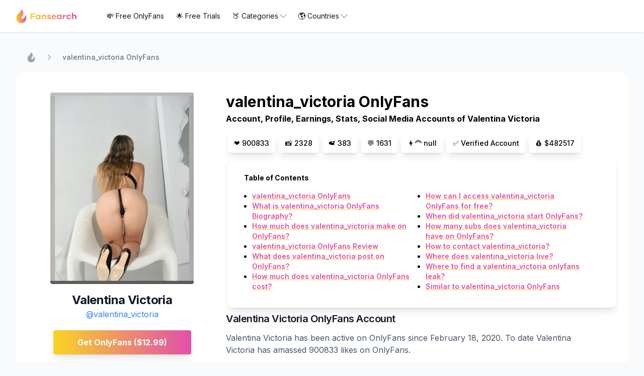

--- FILE ---
content_type: text/html; charset=utf-8
request_url: https://www.fansearch.com/onlyfans/valentina_victoria
body_size: 22496
content:
<!DOCTYPE html><html lang="en" class="h-full bg-gray-50"><head><meta charSet="utf-8"/><meta name="viewport" content="width=device-width, initial-scale=1"/><link rel="preload" href="/_next/static/media/e4af272ccee01ff0-s.p.woff2" as="font" crossorigin="" type="font/woff2"/><link rel="stylesheet" href="/_next/static/css/a3bea8c54229ca42.css" data-precedence="next"/><link rel="preload" as="script" fetchPriority="low" href="/_next/static/chunks/webpack-9069dead801dcced.js"/><script src="/_next/static/chunks/fd9d1056-7e729cfd58b87a53.js" async=""></script><script src="/_next/static/chunks/472-57cc2195fd95f902.js" async=""></script><script src="/_next/static/chunks/main-app-7091c4c6bbccf767.js" async=""></script><script src="/_next/static/chunks/413-56513f3b2120e1e7.js" async=""></script><script src="/_next/static/chunks/877-f1423a828b30c16a.js" async=""></script><script src="/_next/static/chunks/app/layout-f222644a09562f70.js" async=""></script><script src="/_next/static/chunks/e37a0b60-2f3267e3651da033.js" async=""></script><script src="/_next/static/chunks/app/onlyfans/%5Bslug%5D/page-f3a0c28f814217bb.js" async=""></script><link rel="preload" href="https://www.googletagmanager.com/gtag/js?id=G-VFF9WFTB51" as="script"/><title>valentina_victoria OnlyFans - Free Trial | Profile, Earnings, Stats, Socials | Fansearch</title><meta name="description" content="valentina_victoria"/><meta property="og:title" content="valentina_victoria OnlyFans - Free Trial | Profile, Earnings, Stats, Socials | Fansearch"/><meta property="og:description" content="valentina_victoria"/><meta property="og:url" content="https://www.fansearch.com/onlyfans/valentina_victoria"/><meta property="og:image" content="https://media.fansearch.com/images/fansearch-og.jpg?format=jpg&amp;width=1200quality=75"/><meta property="og:image:width" content="1200"/><meta property="og:image:height" content="600"/><meta property="og:type" content="article"/><meta name="twitter:card" content="summary_large_image"/><meta name="twitter:title" content="valentina_victoria OnlyFans - Free Trial | Profile, Earnings, Stats, Socials | Fansearch"/><meta name="twitter:description" content="valentina_victoria"/><meta name="twitter:image" content="https://media.fansearch.com/images/fansearch-og.jpg?format=jpg&amp;width=1200quality=75"/><meta name="twitter:image:width" content="1200"/><meta name="twitter:image:height" content="600"/><link rel="icon" href="/icon.ico?6bcf8591dd0e8138" type="image/x-icon" sizes="16x16"/><meta name="next-size-adjust"/><script src="/_next/static/chunks/polyfills-c67a75d1b6f99dc8.js" noModule=""></script></head><body class="__className_f367f3"><nav class="bg-white shadow" data-headlessui-state=""><div class="mx-auto max-w-7xl px-2 sm:px-6 lg:px-8"><div class="relative flex h-16 justify-between"><div class="absolute inset-y-0 left-0 flex items-center sm:hidden"><button class="inline-flex items-center justify-center rounded-md p-2 text-gray-400 hover:bg-gray-100 hover:text-gray-500 focus:outline-none focus:ring-2 focus:ring-inset focus:ring-fsyellow" id="headlessui-disclosure-button-:Rlda:" type="button" aria-expanded="false" data-headlessui-state=""><span class="sr-only">Open main menu</span><svg xmlns="http://www.w3.org/2000/svg" fill="none" viewBox="0 0 24 24" stroke-width="1.5" stroke="currentColor" aria-hidden="true" class="block h-6 w-6"><path stroke-linecap="round" stroke-linejoin="round" d="M3.75 6.75h16.5M3.75 12h16.5m-16.5 5.25h16.5"></path></svg></button></div><div class="flex flex-1 items-center justify-center sm:items-stretch sm:justify-start"><div class="flex flex-shrink-0 items-center"><a href="/"><img alt="Fansearch" loading="lazy" width="280" height="65" decoding="async" data-nimg="1" style="color:transparent;width:120px;height:auto" srcSet="https://media.fansearch.com/images/fansearch.svg?format=svg&amp;width=384&amp;quality=75 1x, https://media.fansearch.com/images/fansearch.svg?format=svg&amp;width=640&amp;quality=75 2x" src="https://media.fansearch.com/images/fansearch.svg?format=svg&amp;width=640&amp;quality=75"/></a></div><div class="hidden sm:ml-0 sm:flex sm:space-x-8 md:ml-6"><div class="absolute inset-y-0 right-0 flex items-center pr-2 sm:static sm:inset-auto sm:ml-6 sm:pr-0"><div class="relative ml-3 sm:ml-0" data-headlessui-state=""><div><a href="/free-onlyfans" class="inline-flex w-full justify-center gap-x-1.5  bg-white px-3 py-2 text-sm text-gray-900 ring-inset hover:bg-gray-50"><span class="whitespace-nowrap sm:text-xs md:text-sm">💸 Free OnlyFans</span></a></div></div><div class="relative ml-3 sm:ml-0" data-headlessui-state=""><div><a href="/onlyfans-free-trials" class="inline-flex w-full justify-center gap-x-1.5  bg-white px-3 py-2 text-sm text-gray-900 ring-inset hover:bg-gray-50"><span class="whitespace-nowrap sm:text-xs md:text-sm">🌟 Free Trials</span></a></div></div><div class="relative ml-3 sm:ml-0" data-headlessui-state=""><div><button class="inline-flex w-full justify-center gap-x-1.5  bg-white px-3 py-2 text-sm text-gray-900 ring-inset hover:bg-gray-50" id="headlessui-menu-button-:Rct5da:" type="button" aria-haspopup="menu" aria-expanded="false" data-headlessui-state=""><span class="whitespace-nowrap sm:text-xs md:text-sm">🍑 Categories</span><svg xmlns="http://www.w3.org/2000/svg" fill="none" viewBox="0 0 24 24" stroke-width="1.5" stroke="currentColor" aria-hidden="true" class="-mr-1 h-5 w-5 text-gray-400"><path stroke-linecap="round" stroke-linejoin="round" d="M19.5 8.25l-7.5 7.5-7.5-7.5"></path></svg></button></div></div><div class="relative ml-3 sm:ml-0" data-headlessui-state=""><div><button class="inline-flex w-full justify-center gap-x-1.5  bg-white px-3 py-2 text-sm text-gray-900 ring-inset hover:bg-gray-50" id="headlessui-menu-button-:Rd55da:" type="button" aria-haspopup="menu" aria-expanded="false" data-headlessui-state=""><span class="whitespace-nowrap sm:text-xs md:text-sm">🌎 Countries</span><svg xmlns="http://www.w3.org/2000/svg" fill="none" viewBox="0 0 24 24" stroke-width="1.5" stroke="currentColor" aria-hidden="true" class="-mr-1 h-5 w-5 text-gray-400"><path stroke-linecap="round" stroke-linejoin="round" d="M19.5 8.25l-7.5 7.5-7.5-7.5"></path></svg></button></div></div></div></div></div></div></div></nav><main class="flex flex-col flex-1 bg-muted/50"><div class="container mx-auto flex flex-wrap my-5"><section class="w-full lg:pt-5"><nav class="flex px-5 pb-5" aria-label="Breadcrumb"><ol role="list" class="flex items-center space-x-4"><li><div><a href="/" class="text-gray-400 hover:text-gray-500"><svg xmlns="http://www.w3.org/2000/svg" fill="currentColor" viewBox="0 0 16 16" width="1em" height="1em" class="h-5 w-5 flex-shrink-0 text-gray-400 hover:text-gray-500" aria-hidden="true"><g fill-rule="evenodd"><path d="M7.573.411c0 .595-.219 1.426-.525 2.04-.324.647-1.015 1.39-2.371 2.554-.578.49-1.234 1.138-1.453 1.426A5.918 5.918 0 0 0 2.06 10.86c.29 2.03 1.47 3.623 3.404 4.585.683.35 1.208.481 2.065.543 3.457.227 6.344-2.494 6.344-5.968 0-1.313-.437-2.642-1.137-3.465l-.254-.298-.009.394a4.917 4.917 0 0 1-1.39 3.334c-.587.586-1.287.954-1.812.954-.569 0-1.085-.56-1.085-1.181 0-.456.175-.797.884-1.716 1.085-1.39 1.338-2.047 1.338-3.447-.008-1.05-.21-1.68-.849-2.652C9.175 1.374 7.836 0 7.652 0c-.044 0-.079.184-.079.411Z"></path></g></svg><span class="sr-only">Home</span></a></div></li><li><div class="flex items-center"><svg xmlns="http://www.w3.org/2000/svg" viewBox="0 0 20 20" fill="currentColor" aria-hidden="true" class="h-5 w-5 flex-shrink-0 text-gray-400"><path fill-rule="evenodd" d="M7.21 14.77a.75.75 0 01.02-1.06L11.168 10 7.23 6.29a.75.75 0 111.04-1.08l4.5 4.25a.75.75 0 010 1.08l-4.5 4.25a.75.75 0 01-1.06-.02z" clip-rule="evenodd"></path></svg><a href="valentina_victoria" class="breadcrumb-text ml-4 text-sm font-medium text-gray-500 hover:text-gray-500">valentina_victoria OnlyFans</a></div></li></ol></nav><article class="bg-white mx-auto max-w-7xl sm:mt-0 rounded-2xl px-5 lg:px-5 pt-5"><div class="lg:hidden"><h1 class="text-3xl font-bold pb-1">valentina_victoria OnlyFans</h1><h3 class="text font-bold pb-3">Account, Profile, Earnings, Stats, Social Media Accounts of Valentina Victoria</h3><section class=""><div class=""><div class="section-content"><div class="flex flex-row flex-wrap"><a class="m-1 py-2 px-3 rounded shadow-lg bg-white"><span class="text-sm font-medium" title="900833 likes">❤️ 900833</span></a><a class="m-1 py-2 px-3 rounded shadow-lg bg-white"><span class="text-sm font-medium" title="2328 photos">📸 2328</span></a><a class="m-1 py-2 px-3 rounded shadow-lg bg-white"><span class="text-sm font-medium" title="383 videos">📹 383</span></a><a class="m-1 py-2 px-3 rounded shadow-lg bg-white"><span class="text-sm font-medium" title="1631 posts">💬 1631</span></a><a class="m-1 py-2 px-3 rounded shadow-lg bg-white"><span class="text-sm font-medium" title="">👩‍🦰 null</span></a><a class="m-1 py-2 px-3 rounded shadow-lg bg-white"><span class="text-sm font-medium" title="Verified Account">✅ Verified Account</span></a><a class="m-1 py-2 px-3 rounded shadow-lg bg-white"><span class="text-sm font-medium" title="$482517 Earnings">💰 $482517</span></a></div></div></div></section><section class=""><div class="m-1 rounded-lg shadow-lg bg-white pl-6 py-8 pr-1 lg:p-8"><h2 class="text-sm font-bold">Table of Contents</h2><div class="creator-toc-container mt-4 mx-4"><ul class="list-outside list-disc md:columns-2 text-sm"><li><a class="" href="#onlyfans">valentina_victoria OnlyFans</a></li><li><a class="" href="#biography">What is valentina_victoria OnlyFans Biography?</a></li><li><a class="" href="#onlyfans_earnings">How much does valentina_victoria make on OnlyFans?</a></li><li><a class="" href="#review">valentina_victoria OnlyFans Review</a></li><li><a class="" href="#posts">What does valentina_victoria post on OnlyFans?</a></li><li><a class="" href="#cost">How much does valentina_victoria OnlyFans cost?</a></li><li><a class="" href="#free">How can I access valentina_victoria OnlyFans for free?</a></li><li><a class="" href="#start">When did valentina_victoria start OnlyFans?</a></li><li><a class="" href="#subs">How many subs does valentina_victoria have on OnlyFans?</a></li><li><a class="" href="#contact">How to contact valentina_victoria?</a></li><li><a class="" href="#location">Where does valentina_victoria live?</a></li><li><a class="" href="#leaks">Where to find a valentina_victoria onlyfans leak?</a></li><li><a class="" href="#similar_onlyfans">Similar to valentina_victoria OnlyFans</a></li></ul></div></div></section></div><div class="grid grid-cols-1 gap-0 md:grid-cols-3 md:gap-4"><div class="md:self-start md:sticky pt-3 md:top-0 md:pt-5 col-span-1"><div class="px-12"><img alt="" loading="lazy" width="300" height="300" decoding="async" data-nimg="1" class="rounded max-h-[24rem] lg:max-h-[24rem]" style="color:transparent;object-fit:cover;width:100%;height:100%" srcSet="https://media.fansearch.com/images/valentina_victoria_avatar_35e1a081f4.jpg?format=jpg&amp;width=384&amp;quality=75 1x, https://media.fansearch.com/images/valentina_victoria_avatar_35e1a081f4.jpg?format=jpg&amp;width=640&amp;quality=75 2x" src="https://media.fansearch.com/images/valentina_victoria_avatar_35e1a081f4.jpg?format=jpg&amp;width=640&amp;quality=75"/></div><div class="px-5 pt-4 pb-1 text-center"><a href="#"><h5 class="mb-0 text-2xl font-bold tracking-tight text-gray-900">Valentina Victoria</h5></a><div class="flex flex-row justify-center"><div class="inline-flex items-center"><span><a href="https://onlyfans.com/valentina_victoria" class="text-blue-500">@valentina_victoria</a></span></div></div></div><div class="flex flex-col items-center py-4"><a href="https://onlyfans.com/valentina_victoria"><button class="bg-gradient-to-r from-fsyellow to-fsred text-white font-bold py-3 px-12 rounded shadow-lg mb-2 min-w-[75%]">Get OnlyFans  ($12.99)</button></a></div></div><div class="md:pt-5 col-span-2"><section class=""><div class="section-content"><div class=""><div class="hidden lg:block"><h1 class="text-3xl font-bold pb-1">valentina_victoria OnlyFans</h1><h3 class="text font-bold pb-3">Account, Profile, Earnings, Stats, Social Media Accounts of Valentina Victoria</h3><section class=""><div class=""><div class="section-content"><div class="flex flex-row flex-wrap"><a class="m-1 py-2 px-3 rounded shadow-lg bg-white"><span class="text-sm font-medium" title="900833 likes">❤️ 900833</span></a><a class="m-1 py-2 px-3 rounded shadow-lg bg-white"><span class="text-sm font-medium" title="2328 photos">📸 2328</span></a><a class="m-1 py-2 px-3 rounded shadow-lg bg-white"><span class="text-sm font-medium" title="383 videos">📹 383</span></a><a class="m-1 py-2 px-3 rounded shadow-lg bg-white"><span class="text-sm font-medium" title="1631 posts">💬 1631</span></a><a class="m-1 py-2 px-3 rounded shadow-lg bg-white"><span class="text-sm font-medium" title="">👩‍🦰 null</span></a><a class="m-1 py-2 px-3 rounded shadow-lg bg-white"><span class="text-sm font-medium" title="Verified Account">✅ Verified Account</span></a><a class="m-1 py-2 px-3 rounded shadow-lg bg-white"><span class="text-sm font-medium" title="$482517 Earnings">💰 $482517</span></a></div></div></div></section><section class=""><div class="m-1 rounded-lg shadow-lg bg-white pl-6 py-8 pr-1 lg:p-8"><h2 class="text-sm font-bold">Table of Contents</h2><div class="creator-toc-container mt-4 mx-4"><ul class="list-outside list-disc md:columns-2 text-sm"><li><a class="" href="#onlyfans">valentina_victoria OnlyFans</a></li><li><a class="" href="#biography">What is valentina_victoria OnlyFans Biography?</a></li><li><a class="" href="#onlyfans_earnings">How much does valentina_victoria make on OnlyFans?</a></li><li><a class="" href="#review">valentina_victoria OnlyFans Review</a></li><li><a class="" href="#posts">What does valentina_victoria post on OnlyFans?</a></li><li><a class="" href="#cost">How much does valentina_victoria OnlyFans cost?</a></li><li><a class="" href="#free">How can I access valentina_victoria OnlyFans for free?</a></li><li><a class="" href="#start">When did valentina_victoria start OnlyFans?</a></li><li><a class="" href="#subs">How many subs does valentina_victoria have on OnlyFans?</a></li><li><a class="" href="#contact">How to contact valentina_victoria?</a></li><li><a class="" href="#location">Where does valentina_victoria live?</a></li><li><a class="" href="#leaks">Where to find a valentina_victoria onlyfans leak?</a></li><li><a class="" href="#similar_onlyfans">Similar to valentina_victoria OnlyFans</a></li></ul></div></div></section></div><div class="pb-5"><article class="profile-article"><section class="creator-section" id="onlyfans"><h2>Valentina Victoria OnlyFans Account</h2><div><div class="creator-bio-text"><div class="creator-features-container"><p>Valentina Victoria has been active on OnlyFans since February 18, 2020. To date Valentina Victoria has amassed 900833 likes on OnlyFans.</p></div><div class="creator-features-container"><h3>Performance categories of Valentina Victoria</h3><p class="flex flex-wrap"><a class="mr-3" href="/explicit-onlyfans">Explicit</a><a class="mr-3" href="/little-onlyfans">Little</a><a class="mr-3" href="/pussy-onlyfans">Pussy</a><a class="mr-3" href="/nude-onlyfans">Nude</a><a class="mr-3" href="/naughty-onlyfans">Naughty</a><a class="mr-3" href="/toys-onlyfans">Toys</a><a class="mr-3" href="/babe-onlyfans">Babe</a><a class="mr-3" href="/cm-onlyfans">CM</a></p></div><div class="creator-features-container"><h3>Media formats of Valentina Victoria</h3><p class="flex flex-wrap"><a class="mr-3" href="/video-onlyfans">Video</a></p></div><div class="pt-2"><div class="section-content"><div class="grid gap-8 grid-cols-1 sm:grid-cols-2 lg:grid-cols-2 items-start"><div class="mb-4 bg-white rounded overflow-hidden border-solid border-b-2 border-slate-100 shadow-lg hover:shadow-none cursor-pointer relative"><div class="creator-card"><div class="overflow-hidden" style="height:380px"><img alt="Valentina Victoria" loading="lazy" width="353" height="285" decoding="async" data-nimg="1" class="scale-100 hover:scale-105 ease-in duration-15" style="color:transparent;object-fit:cover;width:100%;height:100%;background-size:cover;background-position:50% 50%;background-repeat:no-repeat;background-image:url(&quot;data:image/svg+xml;charset=utf-8,%3Csvg xmlns=&#x27;http://www.w3.org/2000/svg&#x27; viewBox=&#x27;0 0 353 285&#x27;%3E%3Cfilter id=&#x27;b&#x27; color-interpolation-filters=&#x27;sRGB&#x27;%3E%3CfeGaussianBlur stdDeviation=&#x27;20&#x27;/%3E%3CfeColorMatrix values=&#x27;1 0 0 0 0 0 1 0 0 0 0 0 1 0 0 0 0 0 100 -1&#x27; result=&#x27;s&#x27;/%3E%3CfeFlood x=&#x27;0&#x27; y=&#x27;0&#x27; width=&#x27;100%25&#x27; height=&#x27;100%25&#x27;/%3E%3CfeComposite operator=&#x27;out&#x27; in=&#x27;s&#x27;/%3E%3CfeComposite in2=&#x27;SourceGraphic&#x27;/%3E%3CfeGaussianBlur stdDeviation=&#x27;20&#x27;/%3E%3C/filter%3E%3Cimage width=&#x27;100%25&#x27; height=&#x27;100%25&#x27; x=&#x27;0&#x27; y=&#x27;0&#x27; preserveAspectRatio=&#x27;none&#x27; style=&#x27;filter: url(%23b);&#x27; href=&#x27;creator-placeholder.svg&#x27;/%3E%3C/svg%3E&quot;)" srcSet="https://media.fansearch.com/images/valentina_victoria_avatar_35e1a081f4.jpg?format=jpg&amp;width=384&amp;quality=75 1x, https://media.fansearch.com/images/valentina_victoria_avatar_35e1a081f4.jpg?format=jpg&amp;width=750&amp;quality=75 2x" src="https://media.fansearch.com/images/valentina_victoria_avatar_35e1a081f4.jpg?format=jpg&amp;width=750&amp;quality=75"/></div><div class="border-solid border-x-2 border-slate-100"><div class="creator-card px-3 pt-2 pb-1"><h3 class="mb-0 text-2xl font-bold tracking-tight text-gray-900">Valentina Victoria</h3><div class="flex flex-row justify-between"><div class="inline-flex items-center"><h4 class="text font-bold tracking-tight text-blue-500">valentina_victoria</h4><svg xmlns="http://www.w3.org/2000/svg" viewBox="0 0 20 20" fill="currentColor" aria-hidden="true" class="h-4 w-4 ml-1 text-blue-500"><path fill-rule="evenodd" d="M10 18a8 8 0 100-16 8 8 0 000 16zm3.857-9.809a.75.75 0 00-1.214-.882l-3.483 4.79-1.88-1.88a.75.75 0 10-1.06 1.061l2.5 2.5a.75.75 0 001.137-.089l4-5.5z" clip-rule="evenodd"></path></svg></div><span class="inline-block bg-gray-200 rounded-full px-3 py-1 text-sm font-semibold text-gray-700 mr-2 mb-2 text-right cursor-pointer">👩‍🦰</span></div><p class="card-description"></p></div><div class="creator-stats px-5 pb-2 pt-1"><div class="flex flex-row justify-between"><div class="inline-flex items-center"><span class="stat-key"><svg xmlns="http://www.w3.org/2000/svg" fill="none" viewBox="0 0 24 24" stroke-width="1.5" stroke="currentColor" aria-hidden="true" class="h-5 w-5 text-fsred"><path stroke-linecap="round" stroke-linejoin="round" d="M21 8.25c0-2.485-2.099-4.5-4.688-4.5-1.935 0-3.597 1.126-4.312 2.733-.715-1.607-2.377-2.733-4.313-2.733C5.1 3.75 3 5.765 3 8.25c0 7.22 9 12 9 12s9-4.78 9-12z"></path></svg></span><b class="text-xs tracking-tight pl-1">900833</b></div><div class="inline-flex items-center"><span class="stat-key"><svg xmlns="http://www.w3.org/2000/svg" fill="none" viewBox="0 0 24 24" stroke-width="1.5" stroke="currentColor" aria-hidden="true" class="h-5 w-5 text-fsred"><path stroke-linecap="round" stroke-linejoin="round" d="M6.827 6.175A2.31 2.31 0 015.186 7.23c-.38.054-.757.112-1.134.175C2.999 7.58 2.25 8.507 2.25 9.574V18a2.25 2.25 0 002.25 2.25h15A2.25 2.25 0 0021.75 18V9.574c0-1.067-.75-1.994-1.802-2.169a47.865 47.865 0 00-1.134-.175 2.31 2.31 0 01-1.64-1.055l-.822-1.316a2.192 2.192 0 00-1.736-1.039 48.774 48.774 0 00-5.232 0 2.192 2.192 0 00-1.736 1.039l-.821 1.316z"></path><path stroke-linecap="round" stroke-linejoin="round" d="M16.5 12.75a4.5 4.5 0 11-9 0 4.5 4.5 0 019 0zM18.75 10.5h.008v.008h-.008V10.5z"></path></svg></span><b class="text-xs tracking-tight pl-1">2328</b></div><div class="inline-flex items-center"><span class="stat-key"><svg xmlns="http://www.w3.org/2000/svg" fill="none" viewBox="0 0 24 24" stroke-width="1.5" stroke="currentColor" aria-hidden="true" class="h-5 w-5 text-fsred"><path stroke-linecap="round" d="M15.75 10.5l4.72-4.72a.75.75 0 011.28.53v11.38a.75.75 0 01-1.28.53l-4.72-4.72M4.5 18.75h9a2.25 2.25 0 002.25-2.25v-9a2.25 2.25 0 00-2.25-2.25h-9A2.25 2.25 0 002.25 7.5v9a2.25 2.25 0 002.25 2.25z"></path></svg></span><b class="text-xs tracking-tight pl-1">383</b></div><div class="inline-flex items-center"><span class="stat-key"><svg xmlns="http://www.w3.org/2000/svg" fill="none" viewBox="0 0 24 24" stroke-width="1.5" stroke="currentColor" aria-hidden="true" class="h-5 w-5 text-fsred"><path stroke-linecap="round" stroke-linejoin="round" d="M9.568 3H5.25A2.25 2.25 0 003 5.25v4.318c0 .597.237 1.17.659 1.591l9.581 9.581c.699.699 1.78.872 2.607.33a18.095 18.095 0 005.223-5.223c.542-.827.369-1.908-.33-2.607L11.16 3.66A2.25 2.25 0 009.568 3z"></path><path stroke-linecap="round" stroke-linejoin="round" d="M6 6h.008v.008H6V6z"></path></svg></span><b class="text-xs tracking-tight pl-1">$ 12.99</b></div></div></div></div></div></div></div></div></div></div></div></section><section class="creator-section" id="biography"><h2 class="">What is Valentina Victoria OnlyFans Biography?</h2><div class=""><div class="creator-bio-text"><div><h3 class="">@valentina_victoria</h3><p></p></div></div></div></section><section class="creator-section" id="onlyfans_earnings"><h2 class="">How much does Valentina Victoria make on OnlyFans?</h2><div class=""><div class="creator-bio-text"><p>We estimate that Valentina Victoria makes $482517 per month on Only Fans.
                                    Subsciptions make up $390061 per month. Per year Valentina Victoria 
                                    makes approximately $5790204.</p></div></div></section><section class="creator-section" id="review"><h2 class="">Valentina Victoria OnlyFans Review</h2><div class=""><div class="creator-bio-text"><p class="">Choosing an Only Fans creator is a very subjective endevour. It is difficult to make this decision purly with data.</p><p class="">One good way to make sure first hand if the content is worth it is to look for free
                                options. For this check out our section on how to access Valentina Victoria OnlyFans for free.</p><p class="">
                                Valentina Victoria has been doing OnlyFans since February 18, 2020.
                                This makes here an established content creator.
                                </p><p class="">
                                With 900833 likes Valentina Victoria is clearly a popular OnlyFans creator.
                                It looks like people agree that Valentina Victoria OnlyFans is worth it.
                                </p><p class="">
                                One of the biggest deciders if an OnlyFans account is worth it is the interaction
                                between the creator and the fans. Valentina Victoria posts regulary and is interacting with her
                                fans though DMs. Currently Valentina Victoria has 1631 posts,
                                2328 photos and 383 videos on her Only Fans profile.
                                </p></div></div></section><section class="creator-section" id="posts"><h2 class="">What does Valentina Victoria post on OnlyFans?</h2><div class=""><div class="creator-bio-text"><p class="pb-2">
                                From her discription and our research we know that Valentina Victoria posts content in the
                                following performance categories: <span><a href="/explicit-onlyfans">Explicit</a>, </span><span><a href="/little-onlyfans">Little</a>, </span><span><a href="/pussy-onlyfans">Pussy</a>, </span><span><a href="/nude-onlyfans">Nude</a>, </span><span><a href="/naughty-onlyfans">Naughty</a>, </span><span><a href="/toys-onlyfans">Toys</a>, </span><span><a href="/babe-onlyfans">Babe</a>, </span><a href="/cm-onlyfans">CM</a>.</p><p class="pb-2">
                                The media formats Valentina Victoria uses on OnlyFans are posts, photos and videos.
                                </p></div></div></section><section class="creator-section" id="cost"><h2 class="">How much does Valentina Victoria OnlyFans cost?</h2><div class=""><div class="creator-bio-text"><p class="pb-2">Valentina Victoria OnlyFans account <a href="https://onlyfans.com/valentina_victoria">@valentina_victoria</a> costs $12.99 for the monthly subscription.</p></div></div></section><section class="creator-section" id="free"><h2 class="">How can I access Valentina Victoria OnlyFans for free?</h2><div class=""><div class="creator-bio-text"><p class="">Currently Valentina Victoria has no free subscriptions on any of her OnlyFans accounts.</p></div></div></section><section class="creator-section" id="start"><h2 class="">When did Valentina Victoria start OnlyFans?</h2><div class=""><div class="creator-bio-text"><p>Valentina Victoria started her OnlyFans account on 
                                February 18, 2020
                                .</p></div></div></section><section class="creator-section" id="subs"><h2 class="">How many subs does Valentina Victoria have on OnlyFans?</h2><div class=""><div class="creator-bio-text"><p class="pb-2">On <a href="https://onlyfans.com/valentina_victoria">@valentina_victoria</a>, Valentina Victoria has 
                                     an estimated number of 30028 subscribers.
                                    </p></div></div></section><section class="creator-section" id="contact"><h2 class="">How to contact Valentina Victoria?</h2><div class=""><div class="creator-bio-text"><p>The most sure-fire way to get in contact with Valentina Victoria is through their OnlyFans DMs.
                                They usually reply within a few hours. If you are serious about getting in touch with 
                                Valentina Victoria, I would shoot my shot over there.</p><p>You can check out Valentina Victoria other social media accounts and try contacting Valentina Victoria 
                            through DMs there.</p></div></div></section><section class="creator-section" id="location"><h2 class="">Where does Valentina Victoria live?</h2><div class=""><div class="creator-bio-text"><p class="">In Valentina Victoria OnlyFans profile, &quot;5 miles&quot; is listed as the location of Valentina Victoria.</p><p class="">Valentina Victoria lives in Los Angeles, California, US.</p></div></div></section><section class="creator-section" id="leak"><h2 class="">Where to find a Valentina Victoria OnlyFans leak?</h2><div class=""><div class="creator-bio-text"><p class="">Using leaked content from Only Fans creators like Valentina Victoria is not only unethical but also
                            harmful:</p><ul class=""><li class="">Valentina Victoria leaked content is a violation of Valentina Victoria&#x27;s personal privacy.</li><li class="">Valentina Victoria OnlyFans leaks devalues the effort Valentina Victoria puts into content creation.</li><li class="">Any Valentina Victoria OnlyFans leak can impacts Valentina Victoria&#x27;s potential earnings from
                                subscribers.</li><li>Leaks carry legal consequences under copyright law for any distributor.</li></ul><p>Instead consider supporting Valentina Victoria directly. Sharing leaks can land you in legal
                            issues.</p></div></div></section><section class="" id="similar_onlyfans"><h2 class="pt-5 text-xl font-bold">Similar to Valentina Victoria OnlyFans</h2><div class="mt-4"><div class="profile-section-text profile--bio-text"><div class="section-content"><div class="grid gap-8 grid-cols-1 sm:grid-cols-2 lg:grid-cols-2 items-start"><div class="mb-4 bg-white rounded overflow-hidden border-solid border-b-2 border-slate-100 shadow-lg hover:shadow-none cursor-pointer relative"><div class="creator-card"><div class="overflow-hidden" style="height:380px"><img alt="Kayla" loading="lazy" width="353" height="285" decoding="async" data-nimg="1" class="scale-100 hover:scale-105 ease-in duration-15" style="color:transparent;object-fit:cover;width:100%;height:100%;background-size:cover;background-position:50% 50%;background-repeat:no-repeat;background-image:url(&quot;data:image/svg+xml;charset=utf-8,%3Csvg xmlns=&#x27;http://www.w3.org/2000/svg&#x27; viewBox=&#x27;0 0 353 285&#x27;%3E%3Cfilter id=&#x27;b&#x27; color-interpolation-filters=&#x27;sRGB&#x27;%3E%3CfeGaussianBlur stdDeviation=&#x27;20&#x27;/%3E%3CfeColorMatrix values=&#x27;1 0 0 0 0 0 1 0 0 0 0 0 1 0 0 0 0 0 100 -1&#x27; result=&#x27;s&#x27;/%3E%3CfeFlood x=&#x27;0&#x27; y=&#x27;0&#x27; width=&#x27;100%25&#x27; height=&#x27;100%25&#x27;/%3E%3CfeComposite operator=&#x27;out&#x27; in=&#x27;s&#x27;/%3E%3CfeComposite in2=&#x27;SourceGraphic&#x27;/%3E%3CfeGaussianBlur stdDeviation=&#x27;20&#x27;/%3E%3C/filter%3E%3Cimage width=&#x27;100%25&#x27; height=&#x27;100%25&#x27; x=&#x27;0&#x27; y=&#x27;0&#x27; preserveAspectRatio=&#x27;none&#x27; style=&#x27;filter: url(%23b);&#x27; href=&#x27;creator-placeholder.svg&#x27;/%3E%3C/svg%3E&quot;)" srcSet="https://media.fansearch.com/images/kaylapufff_avatar_5f7c273856.jpg?format=jpg&amp;width=384&amp;quality=75 1x, https://media.fansearch.com/images/kaylapufff_avatar_5f7c273856.jpg?format=jpg&amp;width=750&amp;quality=75 2x" src="https://media.fansearch.com/images/kaylapufff_avatar_5f7c273856.jpg?format=jpg&amp;width=750&amp;quality=75"/></div><div class="border-solid border-x-2 border-slate-100"><div class="creator-card px-3 pt-2 pb-1"><h3 class="mb-0 text-2xl font-bold tracking-tight text-gray-900">Kayla</h3><div class="flex flex-row justify-between"><div class="inline-flex items-center"><h4 class="text font-bold tracking-tight text-blue-500">kaylapufff</h4><svg xmlns="http://www.w3.org/2000/svg" viewBox="0 0 20 20" fill="currentColor" aria-hidden="true" class="h-4 w-4 ml-1 text-blue-500"><path fill-rule="evenodd" d="M10 18a8 8 0 100-16 8 8 0 000 16zm3.857-9.809a.75.75 0 00-1.214-.882l-3.483 4.79-1.88-1.88a.75.75 0 10-1.06 1.061l2.5 2.5a.75.75 0 001.137-.089l4-5.5z" clip-rule="evenodd"></path></svg></div><span class="inline-block bg-gray-200 rounded-full px-3 py-1 text-sm font-semibold text-gray-700 mr-2 mb-2 text-right cursor-pointer">👩‍🦰</span></div><p class="card-description"></p></div><div class="creator-stats px-5 pb-2 pt-1"><div class="flex flex-row justify-between"><div class="inline-flex items-center"><span class="stat-key"><svg xmlns="http://www.w3.org/2000/svg" fill="none" viewBox="0 0 24 24" stroke-width="1.5" stroke="currentColor" aria-hidden="true" class="h-5 w-5 text-fsred"><path stroke-linecap="round" stroke-linejoin="round" d="M21 8.25c0-2.485-2.099-4.5-4.688-4.5-1.935 0-3.597 1.126-4.312 2.733-.715-1.607-2.377-2.733-4.313-2.733C5.1 3.75 3 5.765 3 8.25c0 7.22 9 12 9 12s9-4.78 9-12z"></path></svg></span><b class="text-xs tracking-tight pl-1">74179</b></div><div class="inline-flex items-center"><span class="stat-key"><svg xmlns="http://www.w3.org/2000/svg" fill="none" viewBox="0 0 24 24" stroke-width="1.5" stroke="currentColor" aria-hidden="true" class="h-5 w-5 text-fsred"><path stroke-linecap="round" stroke-linejoin="round" d="M6.827 6.175A2.31 2.31 0 015.186 7.23c-.38.054-.757.112-1.134.175C2.999 7.58 2.25 8.507 2.25 9.574V18a2.25 2.25 0 002.25 2.25h15A2.25 2.25 0 0021.75 18V9.574c0-1.067-.75-1.994-1.802-2.169a47.865 47.865 0 00-1.134-.175 2.31 2.31 0 01-1.64-1.055l-.822-1.316a2.192 2.192 0 00-1.736-1.039 48.774 48.774 0 00-5.232 0 2.192 2.192 0 00-1.736 1.039l-.821 1.316z"></path><path stroke-linecap="round" stroke-linejoin="round" d="M16.5 12.75a4.5 4.5 0 11-9 0 4.5 4.5 0 019 0zM18.75 10.5h.008v.008h-.008V10.5z"></path></svg></span><b class="text-xs tracking-tight pl-1">490</b></div><div class="inline-flex items-center"><span class="stat-key"><svg xmlns="http://www.w3.org/2000/svg" fill="none" viewBox="0 0 24 24" stroke-width="1.5" stroke="currentColor" aria-hidden="true" class="h-5 w-5 text-fsred"><path stroke-linecap="round" d="M15.75 10.5l4.72-4.72a.75.75 0 011.28.53v11.38a.75.75 0 01-1.28.53l-4.72-4.72M4.5 18.75h9a2.25 2.25 0 002.25-2.25v-9a2.25 2.25 0 00-2.25-2.25h-9A2.25 2.25 0 002.25 7.5v9a2.25 2.25 0 002.25 2.25z"></path></svg></span><b class="text-xs tracking-tight pl-1">25</b></div><div class="inline-flex items-center"><span class="stat-key"><svg xmlns="http://www.w3.org/2000/svg" fill="none" viewBox="0 0 24 24" stroke-width="1.5" stroke="currentColor" aria-hidden="true" class="h-5 w-5 text-fsred"><path stroke-linecap="round" stroke-linejoin="round" d="M9.568 3H5.25A2.25 2.25 0 003 5.25v4.318c0 .597.237 1.17.659 1.591l9.581 9.581c.699.699 1.78.872 2.607.33a18.095 18.095 0 005.223-5.223c.542-.827.369-1.908-.33-2.607L11.16 3.66A2.25 2.25 0 009.568 3z"></path><path stroke-linecap="round" stroke-linejoin="round" d="M6 6h.008v.008H6V6z"></path></svg></span><b class="text-xs tracking-tight pl-1">FREE</b></div></div></div></div></div></div><div class="mb-4 bg-white rounded overflow-hidden border-solid border-b-2 border-slate-100 shadow-lg hover:shadow-none cursor-pointer relative"><div class="creator-card"><div class="overflow-hidden" style="height:380px"><img alt="ミ💗Mariposa💗彡" loading="lazy" width="353" height="285" decoding="async" data-nimg="1" class="scale-100 hover:scale-105 ease-in duration-15" style="color:transparent;object-fit:cover;width:100%;height:100%;background-size:cover;background-position:50% 50%;background-repeat:no-repeat;background-image:url(&quot;data:image/svg+xml;charset=utf-8,%3Csvg xmlns=&#x27;http://www.w3.org/2000/svg&#x27; viewBox=&#x27;0 0 353 285&#x27;%3E%3Cfilter id=&#x27;b&#x27; color-interpolation-filters=&#x27;sRGB&#x27;%3E%3CfeGaussianBlur stdDeviation=&#x27;20&#x27;/%3E%3CfeColorMatrix values=&#x27;1 0 0 0 0 0 1 0 0 0 0 0 1 0 0 0 0 0 100 -1&#x27; result=&#x27;s&#x27;/%3E%3CfeFlood x=&#x27;0&#x27; y=&#x27;0&#x27; width=&#x27;100%25&#x27; height=&#x27;100%25&#x27;/%3E%3CfeComposite operator=&#x27;out&#x27; in=&#x27;s&#x27;/%3E%3CfeComposite in2=&#x27;SourceGraphic&#x27;/%3E%3CfeGaussianBlur stdDeviation=&#x27;20&#x27;/%3E%3C/filter%3E%3Cimage width=&#x27;100%25&#x27; height=&#x27;100%25&#x27; x=&#x27;0&#x27; y=&#x27;0&#x27; preserveAspectRatio=&#x27;none&#x27; style=&#x27;filter: url(%23b);&#x27; href=&#x27;creator-placeholder.svg&#x27;/%3E%3C/svg%3E&quot;)" srcSet="https://media.fansearch.com/images/mariposssa2002_avatar_b4ca608c67.jpg?format=jpg&amp;width=384&amp;quality=75 1x, https://media.fansearch.com/images/mariposssa2002_avatar_b4ca608c67.jpg?format=jpg&amp;width=750&amp;quality=75 2x" src="https://media.fansearch.com/images/mariposssa2002_avatar_b4ca608c67.jpg?format=jpg&amp;width=750&amp;quality=75"/></div><div class="border-solid border-x-2 border-slate-100"><div class="creator-card px-3 pt-2 pb-1"><h3 class="mb-0 text-2xl font-bold tracking-tight text-gray-900">ミ💗Mariposa💗彡</h3><div class="flex flex-row justify-between"><div class="inline-flex items-center"><h4 class="text font-bold tracking-tight text-blue-500">mariposssa2002</h4><svg xmlns="http://www.w3.org/2000/svg" viewBox="0 0 20 20" fill="currentColor" aria-hidden="true" class="h-4 w-4 ml-1 text-blue-500"><path fill-rule="evenodd" d="M10 18a8 8 0 100-16 8 8 0 000 16zm3.857-9.809a.75.75 0 00-1.214-.882l-3.483 4.79-1.88-1.88a.75.75 0 10-1.06 1.061l2.5 2.5a.75.75 0 001.137-.089l4-5.5z" clip-rule="evenodd"></path></svg></div><span class="inline-block bg-gray-200 rounded-full px-3 py-1 text-sm font-semibold text-gray-700 mr-2 mb-2 text-right cursor-pointer">👩‍🦰</span></div><p class="card-description"></p></div><div class="creator-stats px-5 pb-2 pt-1"><div class="flex flex-row justify-between"><div class="inline-flex items-center"><span class="stat-key"><svg xmlns="http://www.w3.org/2000/svg" fill="none" viewBox="0 0 24 24" stroke-width="1.5" stroke="currentColor" aria-hidden="true" class="h-5 w-5 text-fsred"><path stroke-linecap="round" stroke-linejoin="round" d="M21 8.25c0-2.485-2.099-4.5-4.688-4.5-1.935 0-3.597 1.126-4.312 2.733-.715-1.607-2.377-2.733-4.313-2.733C5.1 3.75 3 5.765 3 8.25c0 7.22 9 12 9 12s9-4.78 9-12z"></path></svg></span><b class="text-xs tracking-tight pl-1">77106</b></div><div class="inline-flex items-center"><span class="stat-key"><svg xmlns="http://www.w3.org/2000/svg" fill="none" viewBox="0 0 24 24" stroke-width="1.5" stroke="currentColor" aria-hidden="true" class="h-5 w-5 text-fsred"><path stroke-linecap="round" stroke-linejoin="round" d="M6.827 6.175A2.31 2.31 0 015.186 7.23c-.38.054-.757.112-1.134.175C2.999 7.58 2.25 8.507 2.25 9.574V18a2.25 2.25 0 002.25 2.25h15A2.25 2.25 0 0021.75 18V9.574c0-1.067-.75-1.994-1.802-2.169a47.865 47.865 0 00-1.134-.175 2.31 2.31 0 01-1.64-1.055l-.822-1.316a2.192 2.192 0 00-1.736-1.039 48.774 48.774 0 00-5.232 0 2.192 2.192 0 00-1.736 1.039l-.821 1.316z"></path><path stroke-linecap="round" stroke-linejoin="round" d="M16.5 12.75a4.5 4.5 0 11-9 0 4.5 4.5 0 019 0zM18.75 10.5h.008v.008h-.008V10.5z"></path></svg></span><b class="text-xs tracking-tight pl-1">241</b></div><div class="inline-flex items-center"><span class="stat-key"><svg xmlns="http://www.w3.org/2000/svg" fill="none" viewBox="0 0 24 24" stroke-width="1.5" stroke="currentColor" aria-hidden="true" class="h-5 w-5 text-fsred"><path stroke-linecap="round" d="M15.75 10.5l4.72-4.72a.75.75 0 011.28.53v11.38a.75.75 0 01-1.28.53l-4.72-4.72M4.5 18.75h9a2.25 2.25 0 002.25-2.25v-9a2.25 2.25 0 00-2.25-2.25h-9A2.25 2.25 0 002.25 7.5v9a2.25 2.25 0 002.25 2.25z"></path></svg></span><b class="text-xs tracking-tight pl-1">69</b></div><div class="inline-flex items-center"><span class="stat-key"><svg xmlns="http://www.w3.org/2000/svg" fill="none" viewBox="0 0 24 24" stroke-width="1.5" stroke="currentColor" aria-hidden="true" class="h-5 w-5 text-fsred"><path stroke-linecap="round" stroke-linejoin="round" d="M9.568 3H5.25A2.25 2.25 0 003 5.25v4.318c0 .597.237 1.17.659 1.591l9.581 9.581c.699.699 1.78.872 2.607.33a18.095 18.095 0 005.223-5.223c.542-.827.369-1.908-.33-2.607L11.16 3.66A2.25 2.25 0 009.568 3z"></path><path stroke-linecap="round" stroke-linejoin="round" d="M6 6h.008v.008H6V6z"></path></svg></span><b class="text-xs tracking-tight pl-1">$ 5</b></div></div></div></div></div></div><div class="mb-4 bg-white rounded overflow-hidden border-solid border-b-2 border-slate-100 shadow-lg hover:shadow-none cursor-pointer relative"><div class="creator-card"><div class="overflow-hidden" style="height:380px"><img alt="Your princess 👑" loading="lazy" width="353" height="285" decoding="async" data-nimg="1" class="scale-100 hover:scale-105 ease-in duration-15" style="color:transparent;object-fit:cover;width:100%;height:100%;background-size:cover;background-position:50% 50%;background-repeat:no-repeat;background-image:url(&quot;data:image/svg+xml;charset=utf-8,%3Csvg xmlns=&#x27;http://www.w3.org/2000/svg&#x27; viewBox=&#x27;0 0 353 285&#x27;%3E%3Cfilter id=&#x27;b&#x27; color-interpolation-filters=&#x27;sRGB&#x27;%3E%3CfeGaussianBlur stdDeviation=&#x27;20&#x27;/%3E%3CfeColorMatrix values=&#x27;1 0 0 0 0 0 1 0 0 0 0 0 1 0 0 0 0 0 100 -1&#x27; result=&#x27;s&#x27;/%3E%3CfeFlood x=&#x27;0&#x27; y=&#x27;0&#x27; width=&#x27;100%25&#x27; height=&#x27;100%25&#x27;/%3E%3CfeComposite operator=&#x27;out&#x27; in=&#x27;s&#x27;/%3E%3CfeComposite in2=&#x27;SourceGraphic&#x27;/%3E%3CfeGaussianBlur stdDeviation=&#x27;20&#x27;/%3E%3C/filter%3E%3Cimage width=&#x27;100%25&#x27; height=&#x27;100%25&#x27; x=&#x27;0&#x27; y=&#x27;0&#x27; preserveAspectRatio=&#x27;none&#x27; style=&#x27;filter: url(%23b);&#x27; href=&#x27;creator-placeholder.svg&#x27;/%3E%3C/svg%3E&quot;)" srcSet="https://media.fansearch.com/images/yoourpriincess_avatar_8d1535d695.jpg?format=jpg&amp;width=384&amp;quality=75 1x, https://media.fansearch.com/images/yoourpriincess_avatar_8d1535d695.jpg?format=jpg&amp;width=750&amp;quality=75 2x" src="https://media.fansearch.com/images/yoourpriincess_avatar_8d1535d695.jpg?format=jpg&amp;width=750&amp;quality=75"/></div><div class="border-solid border-x-2 border-slate-100"><div class="creator-card px-3 pt-2 pb-1"><h3 class="mb-0 text-2xl font-bold tracking-tight text-gray-900">Your princess 👑</h3><div class="flex flex-row justify-between"><div class="inline-flex items-center"><h4 class="text font-bold tracking-tight text-blue-500">yoourpriincess</h4><svg xmlns="http://www.w3.org/2000/svg" viewBox="0 0 20 20" fill="currentColor" aria-hidden="true" class="h-4 w-4 ml-1 text-blue-500"><path fill-rule="evenodd" d="M10 18a8 8 0 100-16 8 8 0 000 16zm3.857-9.809a.75.75 0 00-1.214-.882l-3.483 4.79-1.88-1.88a.75.75 0 10-1.06 1.061l2.5 2.5a.75.75 0 001.137-.089l4-5.5z" clip-rule="evenodd"></path></svg></div><span class="inline-block bg-gray-200 rounded-full px-3 py-1 text-sm font-semibold text-gray-700 mr-2 mb-2 text-right cursor-pointer">👩‍🦰</span></div><p class="card-description"></p></div><div class="creator-stats px-5 pb-2 pt-1"><div class="flex flex-row justify-between"><div class="inline-flex items-center"><span class="stat-key"><svg xmlns="http://www.w3.org/2000/svg" fill="none" viewBox="0 0 24 24" stroke-width="1.5" stroke="currentColor" aria-hidden="true" class="h-5 w-5 text-fsred"><path stroke-linecap="round" stroke-linejoin="round" d="M21 8.25c0-2.485-2.099-4.5-4.688-4.5-1.935 0-3.597 1.126-4.312 2.733-.715-1.607-2.377-2.733-4.313-2.733C5.1 3.75 3 5.765 3 8.25c0 7.22 9 12 9 12s9-4.78 9-12z"></path></svg></span><b class="text-xs tracking-tight pl-1">40462</b></div><div class="inline-flex items-center"><span class="stat-key"><svg xmlns="http://www.w3.org/2000/svg" fill="none" viewBox="0 0 24 24" stroke-width="1.5" stroke="currentColor" aria-hidden="true" class="h-5 w-5 text-fsred"><path stroke-linecap="round" stroke-linejoin="round" d="M6.827 6.175A2.31 2.31 0 015.186 7.23c-.38.054-.757.112-1.134.175C2.999 7.58 2.25 8.507 2.25 9.574V18a2.25 2.25 0 002.25 2.25h15A2.25 2.25 0 0021.75 18V9.574c0-1.067-.75-1.994-1.802-2.169a47.865 47.865 0 00-1.134-.175 2.31 2.31 0 01-1.64-1.055l-.822-1.316a2.192 2.192 0 00-1.736-1.039 48.774 48.774 0 00-5.232 0 2.192 2.192 0 00-1.736 1.039l-.821 1.316z"></path><path stroke-linecap="round" stroke-linejoin="round" d="M16.5 12.75a4.5 4.5 0 11-9 0 4.5 4.5 0 019 0zM18.75 10.5h.008v.008h-.008V10.5z"></path></svg></span><b class="text-xs tracking-tight pl-1">147</b></div><div class="inline-flex items-center"><span class="stat-key"><svg xmlns="http://www.w3.org/2000/svg" fill="none" viewBox="0 0 24 24" stroke-width="1.5" stroke="currentColor" aria-hidden="true" class="h-5 w-5 text-fsred"><path stroke-linecap="round" d="M15.75 10.5l4.72-4.72a.75.75 0 011.28.53v11.38a.75.75 0 01-1.28.53l-4.72-4.72M4.5 18.75h9a2.25 2.25 0 002.25-2.25v-9a2.25 2.25 0 00-2.25-2.25h-9A2.25 2.25 0 002.25 7.5v9a2.25 2.25 0 002.25 2.25z"></path></svg></span><b class="text-xs tracking-tight pl-1">22</b></div><div class="inline-flex items-center"><span class="stat-key"><svg xmlns="http://www.w3.org/2000/svg" fill="none" viewBox="0 0 24 24" stroke-width="1.5" stroke="currentColor" aria-hidden="true" class="h-5 w-5 text-fsred"><path stroke-linecap="round" stroke-linejoin="round" d="M9.568 3H5.25A2.25 2.25 0 003 5.25v4.318c0 .597.237 1.17.659 1.591l9.581 9.581c.699.699 1.78.872 2.607.33a18.095 18.095 0 005.223-5.223c.542-.827.369-1.908-.33-2.607L11.16 3.66A2.25 2.25 0 009.568 3z"></path><path stroke-linecap="round" stroke-linejoin="round" d="M6 6h.008v.008H6V6z"></path></svg></span><b class="text-xs tracking-tight pl-1">FREE</b></div></div></div></div></div></div><div class="mb-4 bg-white rounded overflow-hidden border-solid border-b-2 border-slate-100 shadow-lg hover:shadow-none cursor-pointer relative"><div class="absolute top-0 right-0 bg-blue-500 text-white text-sm font-bold px-2 py-1 rounded-bl-lg z-10 text-right">EXCLUSIVE<br/><span class="text-xs font-normal">3-Month Free Trial</span></div><div class="creator-card"><div class="overflow-hidden" style="height:380px"><img alt="Baby Riley" loading="lazy" width="353" height="285" decoding="async" data-nimg="1" class="scale-100 hover:scale-105 ease-in duration-15" style="color:transparent;object-fit:cover;width:100%;height:100%;background-size:cover;background-position:50% 50%;background-repeat:no-repeat;background-image:url(&quot;data:image/svg+xml;charset=utf-8,%3Csvg xmlns=&#x27;http://www.w3.org/2000/svg&#x27; viewBox=&#x27;0 0 353 285&#x27;%3E%3Cfilter id=&#x27;b&#x27; color-interpolation-filters=&#x27;sRGB&#x27;%3E%3CfeGaussianBlur stdDeviation=&#x27;20&#x27;/%3E%3CfeColorMatrix values=&#x27;1 0 0 0 0 0 1 0 0 0 0 0 1 0 0 0 0 0 100 -1&#x27; result=&#x27;s&#x27;/%3E%3CfeFlood x=&#x27;0&#x27; y=&#x27;0&#x27; width=&#x27;100%25&#x27; height=&#x27;100%25&#x27;/%3E%3CfeComposite operator=&#x27;out&#x27; in=&#x27;s&#x27;/%3E%3CfeComposite in2=&#x27;SourceGraphic&#x27;/%3E%3CfeGaussianBlur stdDeviation=&#x27;20&#x27;/%3E%3C/filter%3E%3Cimage width=&#x27;100%25&#x27; height=&#x27;100%25&#x27; x=&#x27;0&#x27; y=&#x27;0&#x27; preserveAspectRatio=&#x27;none&#x27; style=&#x27;filter: url(%23b);&#x27; href=&#x27;creator-placeholder.svg&#x27;/%3E%3C/svg%3E&quot;)" srcSet="https://media.fansearch.com/images/baby_riley_avatar_9c23bd5837.jpg?format=jpg&amp;width=384&amp;quality=75 1x, https://media.fansearch.com/images/baby_riley_avatar_9c23bd5837.jpg?format=jpg&amp;width=750&amp;quality=75 2x" src="https://media.fansearch.com/images/baby_riley_avatar_9c23bd5837.jpg?format=jpg&amp;width=750&amp;quality=75"/></div><div class="border-solid border-x-2 border-slate-100"><div class="creator-card px-3 pt-2 pb-1"><h3 class="mb-0 text-2xl font-bold tracking-tight text-gray-900">Baby Riley</h3><div class="flex flex-row justify-between"><div class="inline-flex items-center"><h4 class="text font-bold tracking-tight text-blue-500">baby_riley</h4><svg xmlns="http://www.w3.org/2000/svg" viewBox="0 0 20 20" fill="currentColor" aria-hidden="true" class="h-4 w-4 ml-1 text-blue-500"><path fill-rule="evenodd" d="M10 18a8 8 0 100-16 8 8 0 000 16zm3.857-9.809a.75.75 0 00-1.214-.882l-3.483 4.79-1.88-1.88a.75.75 0 10-1.06 1.061l2.5 2.5a.75.75 0 001.137-.089l4-5.5z" clip-rule="evenodd"></path></svg></div><span class="inline-block bg-gray-200 rounded-full px-3 py-1 text-sm font-semibold text-gray-700 mr-2 mb-2 text-right cursor-pointer">👩‍🦰</span></div><p class="card-description"></p></div><div class="creator-stats px-5 pb-2 pt-1"><div class="flex flex-row justify-between"><div class="inline-flex items-center"><span class="stat-key"><svg xmlns="http://www.w3.org/2000/svg" fill="none" viewBox="0 0 24 24" stroke-width="1.5" stroke="currentColor" aria-hidden="true" class="h-5 w-5 text-fsred"><path stroke-linecap="round" stroke-linejoin="round" d="M21 8.25c0-2.485-2.099-4.5-4.688-4.5-1.935 0-3.597 1.126-4.312 2.733-.715-1.607-2.377-2.733-4.313-2.733C5.1 3.75 3 5.765 3 8.25c0 7.22 9 12 9 12s9-4.78 9-12z"></path></svg></span><b class="text-xs tracking-tight pl-1">263655</b></div><div class="inline-flex items-center"><span class="stat-key"><svg xmlns="http://www.w3.org/2000/svg" fill="none" viewBox="0 0 24 24" stroke-width="1.5" stroke="currentColor" aria-hidden="true" class="h-5 w-5 text-fsred"><path stroke-linecap="round" stroke-linejoin="round" d="M6.827 6.175A2.31 2.31 0 015.186 7.23c-.38.054-.757.112-1.134.175C2.999 7.58 2.25 8.507 2.25 9.574V18a2.25 2.25 0 002.25 2.25h15A2.25 2.25 0 0021.75 18V9.574c0-1.067-.75-1.994-1.802-2.169a47.865 47.865 0 00-1.134-.175 2.31 2.31 0 01-1.64-1.055l-.822-1.316a2.192 2.192 0 00-1.736-1.039 48.774 48.774 0 00-5.232 0 2.192 2.192 0 00-1.736 1.039l-.821 1.316z"></path><path stroke-linecap="round" stroke-linejoin="round" d="M16.5 12.75a4.5 4.5 0 11-9 0 4.5 4.5 0 019 0zM18.75 10.5h.008v.008h-.008V10.5z"></path></svg></span><b class="text-xs tracking-tight pl-1">842</b></div><div class="inline-flex items-center"><span class="stat-key"><svg xmlns="http://www.w3.org/2000/svg" fill="none" viewBox="0 0 24 24" stroke-width="1.5" stroke="currentColor" aria-hidden="true" class="h-5 w-5 text-fsred"><path stroke-linecap="round" d="M15.75 10.5l4.72-4.72a.75.75 0 011.28.53v11.38a.75.75 0 01-1.28.53l-4.72-4.72M4.5 18.75h9a2.25 2.25 0 002.25-2.25v-9a2.25 2.25 0 00-2.25-2.25h-9A2.25 2.25 0 002.25 7.5v9a2.25 2.25 0 002.25 2.25z"></path></svg></span><b class="text-xs tracking-tight pl-1">46</b></div><div class="inline-flex items-center"><span class="stat-key"><svg xmlns="http://www.w3.org/2000/svg" fill="none" viewBox="0 0 24 24" stroke-width="1.5" stroke="currentColor" aria-hidden="true" class="h-5 w-5 text-fsred"><path stroke-linecap="round" stroke-linejoin="round" d="M9.568 3H5.25A2.25 2.25 0 003 5.25v4.318c0 .597.237 1.17.659 1.591l9.581 9.581c.699.699 1.78.872 2.607.33a18.095 18.095 0 005.223-5.223c.542-.827.369-1.908-.33-2.607L11.16 3.66A2.25 2.25 0 009.568 3z"></path><path stroke-linecap="round" stroke-linejoin="round" d="M6 6h.008v.008H6V6z"></path></svg></span><b class="text-xs tracking-tight pl-1">$ 10</b></div></div></div></div></div></div><div class="mb-4 bg-white rounded overflow-hidden border-solid border-b-2 border-slate-100 shadow-lg hover:shadow-none cursor-pointer relative"><div class="creator-card"><div class="overflow-hidden" style="height:380px"><img alt="Sam :)" loading="lazy" width="353" height="285" decoding="async" data-nimg="1" class="scale-100 hover:scale-105 ease-in duration-15" style="color:transparent;object-fit:cover;width:100%;height:100%;background-size:cover;background-position:50% 50%;background-repeat:no-repeat;background-image:url(&quot;data:image/svg+xml;charset=utf-8,%3Csvg xmlns=&#x27;http://www.w3.org/2000/svg&#x27; viewBox=&#x27;0 0 353 285&#x27;%3E%3Cfilter id=&#x27;b&#x27; color-interpolation-filters=&#x27;sRGB&#x27;%3E%3CfeGaussianBlur stdDeviation=&#x27;20&#x27;/%3E%3CfeColorMatrix values=&#x27;1 0 0 0 0 0 1 0 0 0 0 0 1 0 0 0 0 0 100 -1&#x27; result=&#x27;s&#x27;/%3E%3CfeFlood x=&#x27;0&#x27; y=&#x27;0&#x27; width=&#x27;100%25&#x27; height=&#x27;100%25&#x27;/%3E%3CfeComposite operator=&#x27;out&#x27; in=&#x27;s&#x27;/%3E%3CfeComposite in2=&#x27;SourceGraphic&#x27;/%3E%3CfeGaussianBlur stdDeviation=&#x27;20&#x27;/%3E%3C/filter%3E%3Cimage width=&#x27;100%25&#x27; height=&#x27;100%25&#x27; x=&#x27;0&#x27; y=&#x27;0&#x27; preserveAspectRatio=&#x27;none&#x27; style=&#x27;filter: url(%23b);&#x27; href=&#x27;creator-placeholder.svg&#x27;/%3E%3C/svg%3E&quot;)" srcSet="https://media.fansearch.com/images/samlypuff_avatar_aa2b007c04.jpg?format=jpg&amp;width=384&amp;quality=75 1x, https://media.fansearch.com/images/samlypuff_avatar_aa2b007c04.jpg?format=jpg&amp;width=750&amp;quality=75 2x" src="https://media.fansearch.com/images/samlypuff_avatar_aa2b007c04.jpg?format=jpg&amp;width=750&amp;quality=75"/></div><div class="border-solid border-x-2 border-slate-100"><div class="creator-card px-3 pt-2 pb-1"><h3 class="mb-0 text-2xl font-bold tracking-tight text-gray-900">Sam :)</h3><div class="flex flex-row justify-between"><div class="inline-flex items-center"><h4 class="text font-bold tracking-tight text-blue-500">samlypuff</h4><svg xmlns="http://www.w3.org/2000/svg" viewBox="0 0 20 20" fill="currentColor" aria-hidden="true" class="h-4 w-4 ml-1 text-blue-500"><path fill-rule="evenodd" d="M10 18a8 8 0 100-16 8 8 0 000 16zm3.857-9.809a.75.75 0 00-1.214-.882l-3.483 4.79-1.88-1.88a.75.75 0 10-1.06 1.061l2.5 2.5a.75.75 0 001.137-.089l4-5.5z" clip-rule="evenodd"></path></svg></div><span class="inline-block bg-gray-200 rounded-full px-3 py-1 text-sm font-semibold text-gray-700 mr-2 mb-2 text-right cursor-pointer">👩‍🦰</span></div><p class="card-description"></p></div><div class="creator-stats px-5 pb-2 pt-1"><div class="flex flex-row justify-between"><div class="inline-flex items-center"><span class="stat-key"><svg xmlns="http://www.w3.org/2000/svg" fill="none" viewBox="0 0 24 24" stroke-width="1.5" stroke="currentColor" aria-hidden="true" class="h-5 w-5 text-fsred"><path stroke-linecap="round" stroke-linejoin="round" d="M21 8.25c0-2.485-2.099-4.5-4.688-4.5-1.935 0-3.597 1.126-4.312 2.733-.715-1.607-2.377-2.733-4.313-2.733C5.1 3.75 3 5.765 3 8.25c0 7.22 9 12 9 12s9-4.78 9-12z"></path></svg></span><b class="text-xs tracking-tight pl-1">382632</b></div><div class="inline-flex items-center"><span class="stat-key"><svg xmlns="http://www.w3.org/2000/svg" fill="none" viewBox="0 0 24 24" stroke-width="1.5" stroke="currentColor" aria-hidden="true" class="h-5 w-5 text-fsred"><path stroke-linecap="round" stroke-linejoin="round" d="M6.827 6.175A2.31 2.31 0 015.186 7.23c-.38.054-.757.112-1.134.175C2.999 7.58 2.25 8.507 2.25 9.574V18a2.25 2.25 0 002.25 2.25h15A2.25 2.25 0 0021.75 18V9.574c0-1.067-.75-1.994-1.802-2.169a47.865 47.865 0 00-1.134-.175 2.31 2.31 0 01-1.64-1.055l-.822-1.316a2.192 2.192 0 00-1.736-1.039 48.774 48.774 0 00-5.232 0 2.192 2.192 0 00-1.736 1.039l-.821 1.316z"></path><path stroke-linecap="round" stroke-linejoin="round" d="M16.5 12.75a4.5 4.5 0 11-9 0 4.5 4.5 0 019 0zM18.75 10.5h.008v.008h-.008V10.5z"></path></svg></span><b class="text-xs tracking-tight pl-1">741</b></div><div class="inline-flex items-center"><span class="stat-key"><svg xmlns="http://www.w3.org/2000/svg" fill="none" viewBox="0 0 24 24" stroke-width="1.5" stroke="currentColor" aria-hidden="true" class="h-5 w-5 text-fsred"><path stroke-linecap="round" d="M15.75 10.5l4.72-4.72a.75.75 0 011.28.53v11.38a.75.75 0 01-1.28.53l-4.72-4.72M4.5 18.75h9a2.25 2.25 0 002.25-2.25v-9a2.25 2.25 0 00-2.25-2.25h-9A2.25 2.25 0 002.25 7.5v9a2.25 2.25 0 002.25 2.25z"></path></svg></span><b class="text-xs tracking-tight pl-1">20</b></div><div class="inline-flex items-center"><span class="stat-key"><svg xmlns="http://www.w3.org/2000/svg" fill="none" viewBox="0 0 24 24" stroke-width="1.5" stroke="currentColor" aria-hidden="true" class="h-5 w-5 text-fsred"><path stroke-linecap="round" stroke-linejoin="round" d="M9.568 3H5.25A2.25 2.25 0 003 5.25v4.318c0 .597.237 1.17.659 1.591l9.581 9.581c.699.699 1.78.872 2.607.33a18.095 18.095 0 005.223-5.223c.542-.827.369-1.908-.33-2.607L11.16 3.66A2.25 2.25 0 009.568 3z"></path><path stroke-linecap="round" stroke-linejoin="round" d="M6 6h.008v.008H6V6z"></path></svg></span><b class="text-xs tracking-tight pl-1">FREE</b></div></div></div></div></div></div><div class="mb-4 bg-white rounded overflow-hidden border-solid border-b-2 border-slate-100 shadow-lg hover:shadow-none cursor-pointer relative"><div class="creator-card"><div class="overflow-hidden" style="height:380px"><img alt="Bryce Adams 💪🍑" loading="lazy" width="353" height="285" decoding="async" data-nimg="1" class="scale-100 hover:scale-105 ease-in duration-15" style="color:transparent;object-fit:cover;width:100%;height:100%;background-size:cover;background-position:50% 50%;background-repeat:no-repeat;background-image:url(&quot;data:image/svg+xml;charset=utf-8,%3Csvg xmlns=&#x27;http://www.w3.org/2000/svg&#x27; viewBox=&#x27;0 0 353 285&#x27;%3E%3Cfilter id=&#x27;b&#x27; color-interpolation-filters=&#x27;sRGB&#x27;%3E%3CfeGaussianBlur stdDeviation=&#x27;20&#x27;/%3E%3CfeColorMatrix values=&#x27;1 0 0 0 0 0 1 0 0 0 0 0 1 0 0 0 0 0 100 -1&#x27; result=&#x27;s&#x27;/%3E%3CfeFlood x=&#x27;0&#x27; y=&#x27;0&#x27; width=&#x27;100%25&#x27; height=&#x27;100%25&#x27;/%3E%3CfeComposite operator=&#x27;out&#x27; in=&#x27;s&#x27;/%3E%3CfeComposite in2=&#x27;SourceGraphic&#x27;/%3E%3CfeGaussianBlur stdDeviation=&#x27;20&#x27;/%3E%3C/filter%3E%3Cimage width=&#x27;100%25&#x27; height=&#x27;100%25&#x27; x=&#x27;0&#x27; y=&#x27;0&#x27; preserveAspectRatio=&#x27;none&#x27; style=&#x27;filter: url(%23b);&#x27; href=&#x27;creator-placeholder.svg&#x27;/%3E%3C/svg%3E&quot;)" srcSet="https://media.fansearch.com/images/fitbryceadams_avatar_aa47f7f940.jpg?format=jpg&amp;width=384&amp;quality=75 1x, https://media.fansearch.com/images/fitbryceadams_avatar_aa47f7f940.jpg?format=jpg&amp;width=750&amp;quality=75 2x" src="https://media.fansearch.com/images/fitbryceadams_avatar_aa47f7f940.jpg?format=jpg&amp;width=750&amp;quality=75"/></div><div class="border-solid border-x-2 border-slate-100"><div class="creator-card px-3 pt-2 pb-1"><h3 class="mb-0 text-2xl font-bold tracking-tight text-gray-900">Bryce Adams 💪🍑</h3><div class="flex flex-row justify-between"><div class="inline-flex items-center"><h4 class="text font-bold tracking-tight text-blue-500">fitbryceadams</h4><svg xmlns="http://www.w3.org/2000/svg" viewBox="0 0 20 20" fill="currentColor" aria-hidden="true" class="h-4 w-4 ml-1 text-blue-500"><path fill-rule="evenodd" d="M10 18a8 8 0 100-16 8 8 0 000 16zm3.857-9.809a.75.75 0 00-1.214-.882l-3.483 4.79-1.88-1.88a.75.75 0 10-1.06 1.061l2.5 2.5a.75.75 0 001.137-.089l4-5.5z" clip-rule="evenodd"></path></svg></div><span class="inline-block bg-gray-200 rounded-full px-3 py-1 text-sm font-semibold text-gray-700 mr-2 mb-2 text-right cursor-pointer">👩‍🦰</span></div><p class="card-description"></p></div><div class="creator-stats px-5 pb-2 pt-1"><div class="flex flex-row justify-between"><div class="inline-flex items-center"><span class="stat-key"><svg xmlns="http://www.w3.org/2000/svg" fill="none" viewBox="0 0 24 24" stroke-width="1.5" stroke="currentColor" aria-hidden="true" class="h-5 w-5 text-fsred"><path stroke-linecap="round" stroke-linejoin="round" d="M21 8.25c0-2.485-2.099-4.5-4.688-4.5-1.935 0-3.597 1.126-4.312 2.733-.715-1.607-2.377-2.733-4.313-2.733C5.1 3.75 3 5.765 3 8.25c0 7.22 9 12 9 12s9-4.78 9-12z"></path></svg></span><b class="text-xs tracking-tight pl-1">12606637</b></div><div class="inline-flex items-center"><span class="stat-key"><svg xmlns="http://www.w3.org/2000/svg" fill="none" viewBox="0 0 24 24" stroke-width="1.5" stroke="currentColor" aria-hidden="true" class="h-5 w-5 text-fsred"><path stroke-linecap="round" stroke-linejoin="round" d="M6.827 6.175A2.31 2.31 0 015.186 7.23c-.38.054-.757.112-1.134.175C2.999 7.58 2.25 8.507 2.25 9.574V18a2.25 2.25 0 002.25 2.25h15A2.25 2.25 0 0021.75 18V9.574c0-1.067-.75-1.994-1.802-2.169a47.865 47.865 0 00-1.134-.175 2.31 2.31 0 01-1.64-1.055l-.822-1.316a2.192 2.192 0 00-1.736-1.039 48.774 48.774 0 00-5.232 0 2.192 2.192 0 00-1.736 1.039l-.821 1.316z"></path><path stroke-linecap="round" stroke-linejoin="round" d="M16.5 12.75a4.5 4.5 0 11-9 0 4.5 4.5 0 019 0zM18.75 10.5h.008v.008h-.008V10.5z"></path></svg></span><b class="text-xs tracking-tight pl-1">1855</b></div><div class="inline-flex items-center"><span class="stat-key"><svg xmlns="http://www.w3.org/2000/svg" fill="none" viewBox="0 0 24 24" stroke-width="1.5" stroke="currentColor" aria-hidden="true" class="h-5 w-5 text-fsred"><path stroke-linecap="round" d="M15.75 10.5l4.72-4.72a.75.75 0 011.28.53v11.38a.75.75 0 01-1.28.53l-4.72-4.72M4.5 18.75h9a2.25 2.25 0 002.25-2.25v-9a2.25 2.25 0 00-2.25-2.25h-9A2.25 2.25 0 002.25 7.5v9a2.25 2.25 0 002.25 2.25z"></path></svg></span><b class="text-xs tracking-tight pl-1">237</b></div><div class="inline-flex items-center"><span class="stat-key"><svg xmlns="http://www.w3.org/2000/svg" fill="none" viewBox="0 0 24 24" stroke-width="1.5" stroke="currentColor" aria-hidden="true" class="h-5 w-5 text-fsred"><path stroke-linecap="round" stroke-linejoin="round" d="M9.568 3H5.25A2.25 2.25 0 003 5.25v4.318c0 .597.237 1.17.659 1.591l9.581 9.581c.699.699 1.78.872 2.607.33a18.095 18.095 0 005.223-5.223c.542-.827.369-1.908-.33-2.607L11.16 3.66A2.25 2.25 0 009.568 3z"></path><path stroke-linecap="round" stroke-linejoin="round" d="M6 6h.008v.008H6V6z"></path></svg></span><b class="text-xs tracking-tight pl-1">$ 6.99</b></div></div></div></div></div></div><div class="mb-4 bg-white rounded overflow-hidden border-solid border-b-2 border-slate-100 shadow-lg hover:shadow-none cursor-pointer relative"><div class="creator-card"><div class="overflow-hidden" style="height:380px"><img alt="lilianaheartsss" loading="lazy" width="353" height="285" decoding="async" data-nimg="1" class="scale-100 hover:scale-105 ease-in duration-15" style="color:transparent;object-fit:cover;width:100%;height:100%;background-size:cover;background-position:50% 50%;background-repeat:no-repeat;background-image:url(&quot;data:image/svg+xml;charset=utf-8,%3Csvg xmlns=&#x27;http://www.w3.org/2000/svg&#x27; viewBox=&#x27;0 0 353 285&#x27;%3E%3Cfilter id=&#x27;b&#x27; color-interpolation-filters=&#x27;sRGB&#x27;%3E%3CfeGaussianBlur stdDeviation=&#x27;20&#x27;/%3E%3CfeColorMatrix values=&#x27;1 0 0 0 0 0 1 0 0 0 0 0 1 0 0 0 0 0 100 -1&#x27; result=&#x27;s&#x27;/%3E%3CfeFlood x=&#x27;0&#x27; y=&#x27;0&#x27; width=&#x27;100%25&#x27; height=&#x27;100%25&#x27;/%3E%3CfeComposite operator=&#x27;out&#x27; in=&#x27;s&#x27;/%3E%3CfeComposite in2=&#x27;SourceGraphic&#x27;/%3E%3CfeGaussianBlur stdDeviation=&#x27;20&#x27;/%3E%3C/filter%3E%3Cimage width=&#x27;100%25&#x27; height=&#x27;100%25&#x27; x=&#x27;0&#x27; y=&#x27;0&#x27; preserveAspectRatio=&#x27;none&#x27; style=&#x27;filter: url(%23b);&#x27; href=&#x27;creator-placeholder.svg&#x27;/%3E%3C/svg%3E&quot;)" srcSet="https://media.fansearch.com/images/lilianaheartsss_avatar_2836e69615.jpg?format=jpg&amp;width=384&amp;quality=75 1x, https://media.fansearch.com/images/lilianaheartsss_avatar_2836e69615.jpg?format=jpg&amp;width=750&amp;quality=75 2x" src="https://media.fansearch.com/images/lilianaheartsss_avatar_2836e69615.jpg?format=jpg&amp;width=750&amp;quality=75"/></div><div class="border-solid border-x-2 border-slate-100"><div class="creator-card px-3 pt-2 pb-1"><h3 class="mb-0 text-2xl font-bold tracking-tight text-gray-900">lilianaheartsss</h3><div class="flex flex-row justify-between"><div class="inline-flex items-center"><h4 class="text font-bold tracking-tight text-blue-500">lilianaheartsss</h4><svg xmlns="http://www.w3.org/2000/svg" viewBox="0 0 20 20" fill="currentColor" aria-hidden="true" class="h-4 w-4 ml-1 text-blue-500"><path fill-rule="evenodd" d="M10 18a8 8 0 100-16 8 8 0 000 16zm3.857-9.809a.75.75 0 00-1.214-.882l-3.483 4.79-1.88-1.88a.75.75 0 10-1.06 1.061l2.5 2.5a.75.75 0 001.137-.089l4-5.5z" clip-rule="evenodd"></path></svg></div><span class="inline-block bg-gray-200 rounded-full px-3 py-1 text-sm font-semibold text-gray-700 mr-2 mb-2 text-right cursor-pointer">👩‍🦰</span></div><p class="card-description"></p></div><div class="creator-stats px-5 pb-2 pt-1"><div class="flex flex-row justify-between"><div class="inline-flex items-center"><span class="stat-key"><svg xmlns="http://www.w3.org/2000/svg" fill="none" viewBox="0 0 24 24" stroke-width="1.5" stroke="currentColor" aria-hidden="true" class="h-5 w-5 text-fsred"><path stroke-linecap="round" stroke-linejoin="round" d="M21 8.25c0-2.485-2.099-4.5-4.688-4.5-1.935 0-3.597 1.126-4.312 2.733-.715-1.607-2.377-2.733-4.313-2.733C5.1 3.75 3 5.765 3 8.25c0 7.22 9 12 9 12s9-4.78 9-12z"></path></svg></span><b class="text-xs tracking-tight pl-1">9868488</b></div><div class="inline-flex items-center"><span class="stat-key"><svg xmlns="http://www.w3.org/2000/svg" fill="none" viewBox="0 0 24 24" stroke-width="1.5" stroke="currentColor" aria-hidden="true" class="h-5 w-5 text-fsred"><path stroke-linecap="round" stroke-linejoin="round" d="M6.827 6.175A2.31 2.31 0 015.186 7.23c-.38.054-.757.112-1.134.175C2.999 7.58 2.25 8.507 2.25 9.574V18a2.25 2.25 0 002.25 2.25h15A2.25 2.25 0 0021.75 18V9.574c0-1.067-.75-1.994-1.802-2.169a47.865 47.865 0 00-1.134-.175 2.31 2.31 0 01-1.64-1.055l-.822-1.316a2.192 2.192 0 00-1.736-1.039 48.774 48.774 0 00-5.232 0 2.192 2.192 0 00-1.736 1.039l-.821 1.316z"></path><path stroke-linecap="round" stroke-linejoin="round" d="M16.5 12.75a4.5 4.5 0 11-9 0 4.5 4.5 0 019 0zM18.75 10.5h.008v.008h-.008V10.5z"></path></svg></span><b class="text-xs tracking-tight pl-1">895</b></div><div class="inline-flex items-center"><span class="stat-key"><svg xmlns="http://www.w3.org/2000/svg" fill="none" viewBox="0 0 24 24" stroke-width="1.5" stroke="currentColor" aria-hidden="true" class="h-5 w-5 text-fsred"><path stroke-linecap="round" d="M15.75 10.5l4.72-4.72a.75.75 0 011.28.53v11.38a.75.75 0 01-1.28.53l-4.72-4.72M4.5 18.75h9a2.25 2.25 0 002.25-2.25v-9a2.25 2.25 0 00-2.25-2.25h-9A2.25 2.25 0 002.25 7.5v9a2.25 2.25 0 002.25 2.25z"></path></svg></span><b class="text-xs tracking-tight pl-1">0</b></div><div class="inline-flex items-center"><span class="stat-key"><svg xmlns="http://www.w3.org/2000/svg" fill="none" viewBox="0 0 24 24" stroke-width="1.5" stroke="currentColor" aria-hidden="true" class="h-5 w-5 text-fsred"><path stroke-linecap="round" stroke-linejoin="round" d="M9.568 3H5.25A2.25 2.25 0 003 5.25v4.318c0 .597.237 1.17.659 1.591l9.581 9.581c.699.699 1.78.872 2.607.33a18.095 18.095 0 005.223-5.223c.542-.827.369-1.908-.33-2.607L11.16 3.66A2.25 2.25 0 009.568 3z"></path><path stroke-linecap="round" stroke-linejoin="round" d="M6 6h.008v.008H6V6z"></path></svg></span><b class="text-xs tracking-tight pl-1">$ 10</b></div></div></div></div></div></div><div class="mb-4 bg-white rounded overflow-hidden border-solid border-b-2 border-slate-100 shadow-lg hover:shadow-none cursor-pointer relative"><div class="creator-card"><div class="overflow-hidden" style="height:380px"><img alt="Ginny Potter 🍆💦" loading="lazy" width="353" height="285" decoding="async" data-nimg="1" class="scale-100 hover:scale-105 ease-in duration-15" style="color:transparent;object-fit:cover;width:100%;height:100%;background-size:cover;background-position:50% 50%;background-repeat:no-repeat;background-image:url(&quot;data:image/svg+xml;charset=utf-8,%3Csvg xmlns=&#x27;http://www.w3.org/2000/svg&#x27; viewBox=&#x27;0 0 353 285&#x27;%3E%3Cfilter id=&#x27;b&#x27; color-interpolation-filters=&#x27;sRGB&#x27;%3E%3CfeGaussianBlur stdDeviation=&#x27;20&#x27;/%3E%3CfeColorMatrix values=&#x27;1 0 0 0 0 0 1 0 0 0 0 0 1 0 0 0 0 0 100 -1&#x27; result=&#x27;s&#x27;/%3E%3CfeFlood x=&#x27;0&#x27; y=&#x27;0&#x27; width=&#x27;100%25&#x27; height=&#x27;100%25&#x27;/%3E%3CfeComposite operator=&#x27;out&#x27; in=&#x27;s&#x27;/%3E%3CfeComposite in2=&#x27;SourceGraphic&#x27;/%3E%3CfeGaussianBlur stdDeviation=&#x27;20&#x27;/%3E%3C/filter%3E%3Cimage width=&#x27;100%25&#x27; height=&#x27;100%25&#x27; x=&#x27;0&#x27; y=&#x27;0&#x27; preserveAspectRatio=&#x27;none&#x27; style=&#x27;filter: url(%23b);&#x27; href=&#x27;creator-placeholder.svg&#x27;/%3E%3C/svg%3E&quot;)" srcSet="https://media.fansearch.com/images/ginnypotter_avatar_ea03170f3c.jpg?format=jpg&amp;width=384&amp;quality=75 1x, https://media.fansearch.com/images/ginnypotter_avatar_ea03170f3c.jpg?format=jpg&amp;width=750&amp;quality=75 2x" src="https://media.fansearch.com/images/ginnypotter_avatar_ea03170f3c.jpg?format=jpg&amp;width=750&amp;quality=75"/></div><div class="border-solid border-x-2 border-slate-100"><div class="creator-card px-3 pt-2 pb-1"><h3 class="mb-0 text-2xl font-bold tracking-tight text-gray-900">Ginny Potter 🍆💦</h3><div class="flex flex-row justify-between"><div class="inline-flex items-center"><h4 class="text font-bold tracking-tight text-blue-500">ginnypotter</h4><svg xmlns="http://www.w3.org/2000/svg" viewBox="0 0 20 20" fill="currentColor" aria-hidden="true" class="h-4 w-4 ml-1 text-blue-500"><path fill-rule="evenodd" d="M10 18a8 8 0 100-16 8 8 0 000 16zm3.857-9.809a.75.75 0 00-1.214-.882l-3.483 4.79-1.88-1.88a.75.75 0 10-1.06 1.061l2.5 2.5a.75.75 0 001.137-.089l4-5.5z" clip-rule="evenodd"></path></svg></div><span class="inline-block bg-gray-200 rounded-full px-3 py-1 text-sm font-semibold text-gray-700 mr-2 mb-2 text-right cursor-pointer">👩‍🦰</span></div><p class="card-description"></p></div><div class="creator-stats px-5 pb-2 pt-1"><div class="flex flex-row justify-between"><div class="inline-flex items-center"><span class="stat-key"><svg xmlns="http://www.w3.org/2000/svg" fill="none" viewBox="0 0 24 24" stroke-width="1.5" stroke="currentColor" aria-hidden="true" class="h-5 w-5 text-fsred"><path stroke-linecap="round" stroke-linejoin="round" d="M21 8.25c0-2.485-2.099-4.5-4.688-4.5-1.935 0-3.597 1.126-4.312 2.733-.715-1.607-2.377-2.733-4.313-2.733C5.1 3.75 3 5.765 3 8.25c0 7.22 9 12 9 12s9-4.78 9-12z"></path></svg></span><b class="text-xs tracking-tight pl-1">8740939</b></div><div class="inline-flex items-center"><span class="stat-key"><svg xmlns="http://www.w3.org/2000/svg" fill="none" viewBox="0 0 24 24" stroke-width="1.5" stroke="currentColor" aria-hidden="true" class="h-5 w-5 text-fsred"><path stroke-linecap="round" stroke-linejoin="round" d="M6.827 6.175A2.31 2.31 0 015.186 7.23c-.38.054-.757.112-1.134.175C2.999 7.58 2.25 8.507 2.25 9.574V18a2.25 2.25 0 002.25 2.25h15A2.25 2.25 0 0021.75 18V9.574c0-1.067-.75-1.994-1.802-2.169a47.865 47.865 0 00-1.134-.175 2.31 2.31 0 01-1.64-1.055l-.822-1.316a2.192 2.192 0 00-1.736-1.039 48.774 48.774 0 00-5.232 0 2.192 2.192 0 00-1.736 1.039l-.821 1.316z"></path><path stroke-linecap="round" stroke-linejoin="round" d="M16.5 12.75a4.5 4.5 0 11-9 0 4.5 4.5 0 019 0zM18.75 10.5h.008v.008h-.008V10.5z"></path></svg></span><b class="text-xs tracking-tight pl-1">4910</b></div><div class="inline-flex items-center"><span class="stat-key"><svg xmlns="http://www.w3.org/2000/svg" fill="none" viewBox="0 0 24 24" stroke-width="1.5" stroke="currentColor" aria-hidden="true" class="h-5 w-5 text-fsred"><path stroke-linecap="round" d="M15.75 10.5l4.72-4.72a.75.75 0 011.28.53v11.38a.75.75 0 01-1.28.53l-4.72-4.72M4.5 18.75h9a2.25 2.25 0 002.25-2.25v-9a2.25 2.25 0 00-2.25-2.25h-9A2.25 2.25 0 002.25 7.5v9a2.25 2.25 0 002.25 2.25z"></path></svg></span><b class="text-xs tracking-tight pl-1">609</b></div><div class="inline-flex items-center"><span class="stat-key"><svg xmlns="http://www.w3.org/2000/svg" fill="none" viewBox="0 0 24 24" stroke-width="1.5" stroke="currentColor" aria-hidden="true" class="h-5 w-5 text-fsred"><path stroke-linecap="round" stroke-linejoin="round" d="M9.568 3H5.25A2.25 2.25 0 003 5.25v4.318c0 .597.237 1.17.659 1.591l9.581 9.581c.699.699 1.78.872 2.607.33a18.095 18.095 0 005.223-5.223c.542-.827.369-1.908-.33-2.607L11.16 3.66A2.25 2.25 0 009.568 3z"></path><path stroke-linecap="round" stroke-linejoin="round" d="M6 6h.008v.008H6V6z"></path></svg></span><b class="text-xs tracking-tight pl-1">FREE</b></div></div></div></div></div></div><div class="mb-4 bg-white rounded overflow-hidden border-solid border-b-2 border-slate-100 shadow-lg hover:shadow-none cursor-pointer relative"><div class="creator-card"><div class="overflow-hidden" style="height:380px"><img alt="PeachJars" loading="lazy" width="353" height="285" decoding="async" data-nimg="1" class="scale-100 hover:scale-105 ease-in duration-15" style="color:transparent;object-fit:cover;width:100%;height:100%;background-size:cover;background-position:50% 50%;background-repeat:no-repeat;background-image:url(&quot;data:image/svg+xml;charset=utf-8,%3Csvg xmlns=&#x27;http://www.w3.org/2000/svg&#x27; viewBox=&#x27;0 0 353 285&#x27;%3E%3Cfilter id=&#x27;b&#x27; color-interpolation-filters=&#x27;sRGB&#x27;%3E%3CfeGaussianBlur stdDeviation=&#x27;20&#x27;/%3E%3CfeColorMatrix values=&#x27;1 0 0 0 0 0 1 0 0 0 0 0 1 0 0 0 0 0 100 -1&#x27; result=&#x27;s&#x27;/%3E%3CfeFlood x=&#x27;0&#x27; y=&#x27;0&#x27; width=&#x27;100%25&#x27; height=&#x27;100%25&#x27;/%3E%3CfeComposite operator=&#x27;out&#x27; in=&#x27;s&#x27;/%3E%3CfeComposite in2=&#x27;SourceGraphic&#x27;/%3E%3CfeGaussianBlur stdDeviation=&#x27;20&#x27;/%3E%3C/filter%3E%3Cimage width=&#x27;100%25&#x27; height=&#x27;100%25&#x27; x=&#x27;0&#x27; y=&#x27;0&#x27; preserveAspectRatio=&#x27;none&#x27; style=&#x27;filter: url(%23b);&#x27; href=&#x27;creator-placeholder.svg&#x27;/%3E%3C/svg%3E&quot;)" srcSet="https://media.fansearch.com/images/peachjars_avatar_aa9e40f33a.jpg?format=jpg&amp;width=384&amp;quality=75 1x, https://media.fansearch.com/images/peachjars_avatar_aa9e40f33a.jpg?format=jpg&amp;width=750&amp;quality=75 2x" src="https://media.fansearch.com/images/peachjars_avatar_aa9e40f33a.jpg?format=jpg&amp;width=750&amp;quality=75"/></div><div class="border-solid border-x-2 border-slate-100"><div class="creator-card px-3 pt-2 pb-1"><h3 class="mb-0 text-2xl font-bold tracking-tight text-gray-900">PeachJars</h3><div class="flex flex-row justify-between"><div class="inline-flex items-center"><h4 class="text font-bold tracking-tight text-blue-500">peachjars</h4><svg xmlns="http://www.w3.org/2000/svg" viewBox="0 0 20 20" fill="currentColor" aria-hidden="true" class="h-4 w-4 ml-1 text-blue-500"><path fill-rule="evenodd" d="M10 18a8 8 0 100-16 8 8 0 000 16zm3.857-9.809a.75.75 0 00-1.214-.882l-3.483 4.79-1.88-1.88a.75.75 0 10-1.06 1.061l2.5 2.5a.75.75 0 001.137-.089l4-5.5z" clip-rule="evenodd"></path></svg></div><span class="inline-block bg-gray-200 rounded-full px-3 py-1 text-sm font-semibold text-gray-700 mr-2 mb-2 text-right cursor-pointer">👩‍🦰</span></div><p class="card-description"></p></div><div class="creator-stats px-5 pb-2 pt-1"><div class="flex flex-row justify-between"><div class="inline-flex items-center"><span class="stat-key"><svg xmlns="http://www.w3.org/2000/svg" fill="none" viewBox="0 0 24 24" stroke-width="1.5" stroke="currentColor" aria-hidden="true" class="h-5 w-5 text-fsred"><path stroke-linecap="round" stroke-linejoin="round" d="M21 8.25c0-2.485-2.099-4.5-4.688-4.5-1.935 0-3.597 1.126-4.312 2.733-.715-1.607-2.377-2.733-4.313-2.733C5.1 3.75 3 5.765 3 8.25c0 7.22 9 12 9 12s9-4.78 9-12z"></path></svg></span><b class="text-xs tracking-tight pl-1">8254907</b></div><div class="inline-flex items-center"><span class="stat-key"><svg xmlns="http://www.w3.org/2000/svg" fill="none" viewBox="0 0 24 24" stroke-width="1.5" stroke="currentColor" aria-hidden="true" class="h-5 w-5 text-fsred"><path stroke-linecap="round" stroke-linejoin="round" d="M6.827 6.175A2.31 2.31 0 015.186 7.23c-.38.054-.757.112-1.134.175C2.999 7.58 2.25 8.507 2.25 9.574V18a2.25 2.25 0 002.25 2.25h15A2.25 2.25 0 0021.75 18V9.574c0-1.067-.75-1.994-1.802-2.169a47.865 47.865 0 00-1.134-.175 2.31 2.31 0 01-1.64-1.055l-.822-1.316a2.192 2.192 0 00-1.736-1.039 48.774 48.774 0 00-5.232 0 2.192 2.192 0 00-1.736 1.039l-.821 1.316z"></path><path stroke-linecap="round" stroke-linejoin="round" d="M16.5 12.75a4.5 4.5 0 11-9 0 4.5 4.5 0 019 0zM18.75 10.5h.008v.008h-.008V10.5z"></path></svg></span><b class="text-xs tracking-tight pl-1">3456</b></div><div class="inline-flex items-center"><span class="stat-key"><svg xmlns="http://www.w3.org/2000/svg" fill="none" viewBox="0 0 24 24" stroke-width="1.5" stroke="currentColor" aria-hidden="true" class="h-5 w-5 text-fsred"><path stroke-linecap="round" d="M15.75 10.5l4.72-4.72a.75.75 0 011.28.53v11.38a.75.75 0 01-1.28.53l-4.72-4.72M4.5 18.75h9a2.25 2.25 0 002.25-2.25v-9a2.25 2.25 0 00-2.25-2.25h-9A2.25 2.25 0 002.25 7.5v9a2.25 2.25 0 002.25 2.25z"></path></svg></span><b class="text-xs tracking-tight pl-1">418</b></div><div class="inline-flex items-center"><span class="stat-key"><svg xmlns="http://www.w3.org/2000/svg" fill="none" viewBox="0 0 24 24" stroke-width="1.5" stroke="currentColor" aria-hidden="true" class="h-5 w-5 text-fsred"><path stroke-linecap="round" stroke-linejoin="round" d="M9.568 3H5.25A2.25 2.25 0 003 5.25v4.318c0 .597.237 1.17.659 1.591l9.581 9.581c.699.699 1.78.872 2.607.33a18.095 18.095 0 005.223-5.223c.542-.827.369-1.908-.33-2.607L11.16 3.66A2.25 2.25 0 009.568 3z"></path><path stroke-linecap="round" stroke-linejoin="round" d="M6 6h.008v.008H6V6z"></path></svg></span><b class="text-xs tracking-tight pl-1">FREE</b></div></div></div></div></div></div><div class="mb-4 bg-white rounded overflow-hidden border-solid border-b-2 border-slate-100 shadow-lg hover:shadow-none cursor-pointer relative"><div class="creator-card"><div class="overflow-hidden" style="height:380px"><img alt="Mistress Cardi" loading="lazy" width="353" height="285" decoding="async" data-nimg="1" class="scale-100 hover:scale-105 ease-in duration-15" style="color:transparent;object-fit:cover;width:100%;height:100%;background-size:cover;background-position:50% 50%;background-repeat:no-repeat;background-image:url(&quot;data:image/svg+xml;charset=utf-8,%3Csvg xmlns=&#x27;http://www.w3.org/2000/svg&#x27; viewBox=&#x27;0 0 353 285&#x27;%3E%3Cfilter id=&#x27;b&#x27; color-interpolation-filters=&#x27;sRGB&#x27;%3E%3CfeGaussianBlur stdDeviation=&#x27;20&#x27;/%3E%3CfeColorMatrix values=&#x27;1 0 0 0 0 0 1 0 0 0 0 0 1 0 0 0 0 0 100 -1&#x27; result=&#x27;s&#x27;/%3E%3CfeFlood x=&#x27;0&#x27; y=&#x27;0&#x27; width=&#x27;100%25&#x27; height=&#x27;100%25&#x27;/%3E%3CfeComposite operator=&#x27;out&#x27; in=&#x27;s&#x27;/%3E%3CfeComposite in2=&#x27;SourceGraphic&#x27;/%3E%3CfeGaussianBlur stdDeviation=&#x27;20&#x27;/%3E%3C/filter%3E%3Cimage width=&#x27;100%25&#x27; height=&#x27;100%25&#x27; x=&#x27;0&#x27; y=&#x27;0&#x27; preserveAspectRatio=&#x27;none&#x27; style=&#x27;filter: url(%23b);&#x27; href=&#x27;creator-placeholder.svg&#x27;/%3E%3C/svg%3E&quot;)" srcSet="https://media.fansearch.com/images/obeycardi_avatar_f6ec58b129.jpg?format=jpg&amp;width=384&amp;quality=75 1x, https://media.fansearch.com/images/obeycardi_avatar_f6ec58b129.jpg?format=jpg&amp;width=750&amp;quality=75 2x" src="https://media.fansearch.com/images/obeycardi_avatar_f6ec58b129.jpg?format=jpg&amp;width=750&amp;quality=75"/></div><div class="border-solid border-x-2 border-slate-100"><div class="creator-card px-3 pt-2 pb-1"><h3 class="mb-0 text-2xl font-bold tracking-tight text-gray-900">Mistress Cardi</h3><div class="flex flex-row justify-between"><div class="inline-flex items-center"><h4 class="text font-bold tracking-tight text-blue-500">obeycardi</h4><svg xmlns="http://www.w3.org/2000/svg" viewBox="0 0 20 20" fill="currentColor" aria-hidden="true" class="h-4 w-4 ml-1 text-blue-500"><path fill-rule="evenodd" d="M10 18a8 8 0 100-16 8 8 0 000 16zm3.857-9.809a.75.75 0 00-1.214-.882l-3.483 4.79-1.88-1.88a.75.75 0 10-1.06 1.061l2.5 2.5a.75.75 0 001.137-.089l4-5.5z" clip-rule="evenodd"></path></svg></div><span class="inline-block bg-gray-200 rounded-full px-3 py-1 text-sm font-semibold text-gray-700 mr-2 mb-2 text-right cursor-pointer">👩‍🦰</span></div><p class="card-description"></p></div><div class="creator-stats px-5 pb-2 pt-1"><div class="flex flex-row justify-between"><div class="inline-flex items-center"><span class="stat-key"><svg xmlns="http://www.w3.org/2000/svg" fill="none" viewBox="0 0 24 24" stroke-width="1.5" stroke="currentColor" aria-hidden="true" class="h-5 w-5 text-fsred"><path stroke-linecap="round" stroke-linejoin="round" d="M21 8.25c0-2.485-2.099-4.5-4.688-4.5-1.935 0-3.597 1.126-4.312 2.733-.715-1.607-2.377-2.733-4.313-2.733C5.1 3.75 3 5.765 3 8.25c0 7.22 9 12 9 12s9-4.78 9-12z"></path></svg></span><b class="text-xs tracking-tight pl-1">6641473</b></div><div class="inline-flex items-center"><span class="stat-key"><svg xmlns="http://www.w3.org/2000/svg" fill="none" viewBox="0 0 24 24" stroke-width="1.5" stroke="currentColor" aria-hidden="true" class="h-5 w-5 text-fsred"><path stroke-linecap="round" stroke-linejoin="round" d="M6.827 6.175A2.31 2.31 0 015.186 7.23c-.38.054-.757.112-1.134.175C2.999 7.58 2.25 8.507 2.25 9.574V18a2.25 2.25 0 002.25 2.25h15A2.25 2.25 0 0021.75 18V9.574c0-1.067-.75-1.994-1.802-2.169a47.865 47.865 0 00-1.134-.175 2.31 2.31 0 01-1.64-1.055l-.822-1.316a2.192 2.192 0 00-1.736-1.039 48.774 48.774 0 00-5.232 0 2.192 2.192 0 00-1.736 1.039l-.821 1.316z"></path><path stroke-linecap="round" stroke-linejoin="round" d="M16.5 12.75a4.5 4.5 0 11-9 0 4.5 4.5 0 019 0zM18.75 10.5h.008v.008h-.008V10.5z"></path></svg></span><b class="text-xs tracking-tight pl-1">797</b></div><div class="inline-flex items-center"><span class="stat-key"><svg xmlns="http://www.w3.org/2000/svg" fill="none" viewBox="0 0 24 24" stroke-width="1.5" stroke="currentColor" aria-hidden="true" class="h-5 w-5 text-fsred"><path stroke-linecap="round" d="M15.75 10.5l4.72-4.72a.75.75 0 011.28.53v11.38a.75.75 0 01-1.28.53l-4.72-4.72M4.5 18.75h9a2.25 2.25 0 002.25-2.25v-9a2.25 2.25 0 00-2.25-2.25h-9A2.25 2.25 0 002.25 7.5v9a2.25 2.25 0 002.25 2.25z"></path></svg></span><b class="text-xs tracking-tight pl-1">69</b></div><div class="inline-flex items-center"><span class="stat-key"><svg xmlns="http://www.w3.org/2000/svg" fill="none" viewBox="0 0 24 24" stroke-width="1.5" stroke="currentColor" aria-hidden="true" class="h-5 w-5 text-fsred"><path stroke-linecap="round" stroke-linejoin="round" d="M9.568 3H5.25A2.25 2.25 0 003 5.25v4.318c0 .597.237 1.17.659 1.591l9.581 9.581c.699.699 1.78.872 2.607.33a18.095 18.095 0 005.223-5.223c.542-.827.369-1.908-.33-2.607L11.16 3.66A2.25 2.25 0 009.568 3z"></path><path stroke-linecap="round" stroke-linejoin="round" d="M6 6h.008v.008H6V6z"></path></svg></span><b class="text-xs tracking-tight pl-1">$ 49</b></div></div></div></div></div></div><div class="mb-4 bg-white rounded overflow-hidden border-solid border-b-2 border-slate-100 shadow-lg hover:shadow-none cursor-pointer relative"><div class="creator-card"><div class="overflow-hidden" style="height:380px"><img alt="Jessica Nigri" loading="lazy" width="353" height="285" decoding="async" data-nimg="1" class="scale-100 hover:scale-105 ease-in duration-15" style="color:transparent;object-fit:cover;width:100%;height:100%;background-size:cover;background-position:50% 50%;background-repeat:no-repeat;background-image:url(&quot;data:image/svg+xml;charset=utf-8,%3Csvg xmlns=&#x27;http://www.w3.org/2000/svg&#x27; viewBox=&#x27;0 0 353 285&#x27;%3E%3Cfilter id=&#x27;b&#x27; color-interpolation-filters=&#x27;sRGB&#x27;%3E%3CfeGaussianBlur stdDeviation=&#x27;20&#x27;/%3E%3CfeColorMatrix values=&#x27;1 0 0 0 0 0 1 0 0 0 0 0 1 0 0 0 0 0 100 -1&#x27; result=&#x27;s&#x27;/%3E%3CfeFlood x=&#x27;0&#x27; y=&#x27;0&#x27; width=&#x27;100%25&#x27; height=&#x27;100%25&#x27;/%3E%3CfeComposite operator=&#x27;out&#x27; in=&#x27;s&#x27;/%3E%3CfeComposite in2=&#x27;SourceGraphic&#x27;/%3E%3CfeGaussianBlur stdDeviation=&#x27;20&#x27;/%3E%3C/filter%3E%3Cimage width=&#x27;100%25&#x27; height=&#x27;100%25&#x27; x=&#x27;0&#x27; y=&#x27;0&#x27; preserveAspectRatio=&#x27;none&#x27; style=&#x27;filter: url(%23b);&#x27; href=&#x27;creator-placeholder.svg&#x27;/%3E%3C/svg%3E&quot;)" srcSet="https://media.fansearch.com/images/jessicanigri_avatar_4dcd77b483.jpg?format=jpg&amp;width=384&amp;quality=75 1x, https://media.fansearch.com/images/jessicanigri_avatar_4dcd77b483.jpg?format=jpg&amp;width=750&amp;quality=75 2x" src="https://media.fansearch.com/images/jessicanigri_avatar_4dcd77b483.jpg?format=jpg&amp;width=750&amp;quality=75"/></div><div class="border-solid border-x-2 border-slate-100"><div class="creator-card px-3 pt-2 pb-1"><h3 class="mb-0 text-2xl font-bold tracking-tight text-gray-900">Jessica Nigri</h3><div class="flex flex-row justify-between"><div class="inline-flex items-center"><h4 class="text font-bold tracking-tight text-blue-500">jessicanigri</h4><svg xmlns="http://www.w3.org/2000/svg" viewBox="0 0 20 20" fill="currentColor" aria-hidden="true" class="h-4 w-4 ml-1 text-blue-500"><path fill-rule="evenodd" d="M10 18a8 8 0 100-16 8 8 0 000 16zm3.857-9.809a.75.75 0 00-1.214-.882l-3.483 4.79-1.88-1.88a.75.75 0 10-1.06 1.061l2.5 2.5a.75.75 0 001.137-.089l4-5.5z" clip-rule="evenodd"></path></svg></div><span class="inline-block bg-gray-200 rounded-full px-3 py-1 text-sm font-semibold text-gray-700 mr-2 mb-2 text-right cursor-pointer">👩‍🦰</span></div><p class="card-description"></p></div><div class="creator-stats px-5 pb-2 pt-1"><div class="flex flex-row justify-between"><div class="inline-flex items-center"><span class="stat-key"><svg xmlns="http://www.w3.org/2000/svg" fill="none" viewBox="0 0 24 24" stroke-width="1.5" stroke="currentColor" aria-hidden="true" class="h-5 w-5 text-fsred"><path stroke-linecap="round" stroke-linejoin="round" d="M21 8.25c0-2.485-2.099-4.5-4.688-4.5-1.935 0-3.597 1.126-4.312 2.733-.715-1.607-2.377-2.733-4.313-2.733C5.1 3.75 3 5.765 3 8.25c0 7.22 9 12 9 12s9-4.78 9-12z"></path></svg></span><b class="text-xs tracking-tight pl-1">6151845</b></div><div class="inline-flex items-center"><span class="stat-key"><svg xmlns="http://www.w3.org/2000/svg" fill="none" viewBox="0 0 24 24" stroke-width="1.5" stroke="currentColor" aria-hidden="true" class="h-5 w-5 text-fsred"><path stroke-linecap="round" stroke-linejoin="round" d="M6.827 6.175A2.31 2.31 0 015.186 7.23c-.38.054-.757.112-1.134.175C2.999 7.58 2.25 8.507 2.25 9.574V18a2.25 2.25 0 002.25 2.25h15A2.25 2.25 0 0021.75 18V9.574c0-1.067-.75-1.994-1.802-2.169a47.865 47.865 0 00-1.134-.175 2.31 2.31 0 01-1.64-1.055l-.822-1.316a2.192 2.192 0 00-1.736-1.039 48.774 48.774 0 00-5.232 0 2.192 2.192 0 00-1.736 1.039l-.821 1.316z"></path><path stroke-linecap="round" stroke-linejoin="round" d="M16.5 12.75a4.5 4.5 0 11-9 0 4.5 4.5 0 019 0zM18.75 10.5h.008v.008h-.008V10.5z"></path></svg></span><b class="text-xs tracking-tight pl-1">3004</b></div><div class="inline-flex items-center"><span class="stat-key"><svg xmlns="http://www.w3.org/2000/svg" fill="none" viewBox="0 0 24 24" stroke-width="1.5" stroke="currentColor" aria-hidden="true" class="h-5 w-5 text-fsred"><path stroke-linecap="round" d="M15.75 10.5l4.72-4.72a.75.75 0 011.28.53v11.38a.75.75 0 01-1.28.53l-4.72-4.72M4.5 18.75h9a2.25 2.25 0 002.25-2.25v-9a2.25 2.25 0 00-2.25-2.25h-9A2.25 2.25 0 002.25 7.5v9a2.25 2.25 0 002.25 2.25z"></path></svg></span><b class="text-xs tracking-tight pl-1">308</b></div><div class="inline-flex items-center"><span class="stat-key"><svg xmlns="http://www.w3.org/2000/svg" fill="none" viewBox="0 0 24 24" stroke-width="1.5" stroke="currentColor" aria-hidden="true" class="h-5 w-5 text-fsred"><path stroke-linecap="round" stroke-linejoin="round" d="M9.568 3H5.25A2.25 2.25 0 003 5.25v4.318c0 .597.237 1.17.659 1.591l9.581 9.581c.699.699 1.78.872 2.607.33a18.095 18.095 0 005.223-5.223c.542-.827.369-1.908-.33-2.607L11.16 3.66A2.25 2.25 0 009.568 3z"></path><path stroke-linecap="round" stroke-linejoin="round" d="M6 6h.008v.008H6V6z"></path></svg></span><b class="text-xs tracking-tight pl-1">FREE</b></div></div></div></div></div></div><div class="mb-4 bg-white rounded overflow-hidden border-solid border-b-2 border-slate-100 shadow-lg hover:shadow-none cursor-pointer relative"><div class="creator-card"><div class="overflow-hidden" style="height:380px"><img alt="Peyton 💗  (#1 NAUGHTY FITNESS ⭐ ON OF)" loading="lazy" width="353" height="285" decoding="async" data-nimg="1" class="scale-100 hover:scale-105 ease-in duration-15" style="color:transparent;object-fit:cover;width:100%;height:100%;background-size:cover;background-position:50% 50%;background-repeat:no-repeat;background-image:url(&quot;data:image/svg+xml;charset=utf-8,%3Csvg xmlns=&#x27;http://www.w3.org/2000/svg&#x27; viewBox=&#x27;0 0 353 285&#x27;%3E%3Cfilter id=&#x27;b&#x27; color-interpolation-filters=&#x27;sRGB&#x27;%3E%3CfeGaussianBlur stdDeviation=&#x27;20&#x27;/%3E%3CfeColorMatrix values=&#x27;1 0 0 0 0 0 1 0 0 0 0 0 1 0 0 0 0 0 100 -1&#x27; result=&#x27;s&#x27;/%3E%3CfeFlood x=&#x27;0&#x27; y=&#x27;0&#x27; width=&#x27;100%25&#x27; height=&#x27;100%25&#x27;/%3E%3CfeComposite operator=&#x27;out&#x27; in=&#x27;s&#x27;/%3E%3CfeComposite in2=&#x27;SourceGraphic&#x27;/%3E%3CfeGaussianBlur stdDeviation=&#x27;20&#x27;/%3E%3C/filter%3E%3Cimage width=&#x27;100%25&#x27; height=&#x27;100%25&#x27; x=&#x27;0&#x27; y=&#x27;0&#x27; preserveAspectRatio=&#x27;none&#x27; style=&#x27;filter: url(%23b);&#x27; href=&#x27;creator-placeholder.svg&#x27;/%3E%3C/svg%3E&quot;)" srcSet="https://media.fansearch.com/images/peyton.kinsly_avatar_dc2f343e4d.jpg?format=jpg&amp;width=384&amp;quality=75 1x, https://media.fansearch.com/images/peyton.kinsly_avatar_dc2f343e4d.jpg?format=jpg&amp;width=750&amp;quality=75 2x" src="https://media.fansearch.com/images/peyton.kinsly_avatar_dc2f343e4d.jpg?format=jpg&amp;width=750&amp;quality=75"/></div><div class="border-solid border-x-2 border-slate-100"><div class="creator-card px-3 pt-2 pb-1"><h3 class="mb-0 text-2xl font-bold tracking-tight text-gray-900">Peyton 💗  (#1 NAUGHTY FITNESS ⭐ ON OF)</h3><div class="flex flex-row justify-between"><div class="inline-flex items-center"><h4 class="text font-bold tracking-tight text-blue-500">peyton.kinsly</h4><svg xmlns="http://www.w3.org/2000/svg" viewBox="0 0 20 20" fill="currentColor" aria-hidden="true" class="h-4 w-4 ml-1 text-blue-500"><path fill-rule="evenodd" d="M10 18a8 8 0 100-16 8 8 0 000 16zm3.857-9.809a.75.75 0 00-1.214-.882l-3.483 4.79-1.88-1.88a.75.75 0 10-1.06 1.061l2.5 2.5a.75.75 0 001.137-.089l4-5.5z" clip-rule="evenodd"></path></svg></div><span class="inline-block bg-gray-200 rounded-full px-3 py-1 text-sm font-semibold text-gray-700 mr-2 mb-2 text-right cursor-pointer">👩‍🦰</span></div><p class="card-description"></p></div><div class="creator-stats px-5 pb-2 pt-1"><div class="flex flex-row justify-between"><div class="inline-flex items-center"><span class="stat-key"><svg xmlns="http://www.w3.org/2000/svg" fill="none" viewBox="0 0 24 24" stroke-width="1.5" stroke="currentColor" aria-hidden="true" class="h-5 w-5 text-fsred"><path stroke-linecap="round" stroke-linejoin="round" d="M21 8.25c0-2.485-2.099-4.5-4.688-4.5-1.935 0-3.597 1.126-4.312 2.733-.715-1.607-2.377-2.733-4.313-2.733C5.1 3.75 3 5.765 3 8.25c0 7.22 9 12 9 12s9-4.78 9-12z"></path></svg></span><b class="text-xs tracking-tight pl-1">5871574</b></div><div class="inline-flex items-center"><span class="stat-key"><svg xmlns="http://www.w3.org/2000/svg" fill="none" viewBox="0 0 24 24" stroke-width="1.5" stroke="currentColor" aria-hidden="true" class="h-5 w-5 text-fsred"><path stroke-linecap="round" stroke-linejoin="round" d="M6.827 6.175A2.31 2.31 0 015.186 7.23c-.38.054-.757.112-1.134.175C2.999 7.58 2.25 8.507 2.25 9.574V18a2.25 2.25 0 002.25 2.25h15A2.25 2.25 0 0021.75 18V9.574c0-1.067-.75-1.994-1.802-2.169a47.865 47.865 0 00-1.134-.175 2.31 2.31 0 01-1.64-1.055l-.822-1.316a2.192 2.192 0 00-1.736-1.039 48.774 48.774 0 00-5.232 0 2.192 2.192 0 00-1.736 1.039l-.821 1.316z"></path><path stroke-linecap="round" stroke-linejoin="round" d="M16.5 12.75a4.5 4.5 0 11-9 0 4.5 4.5 0 019 0zM18.75 10.5h.008v.008h-.008V10.5z"></path></svg></span><b class="text-xs tracking-tight pl-1">7106</b></div><div class="inline-flex items-center"><span class="stat-key"><svg xmlns="http://www.w3.org/2000/svg" fill="none" viewBox="0 0 24 24" stroke-width="1.5" stroke="currentColor" aria-hidden="true" class="h-5 w-5 text-fsred"><path stroke-linecap="round" d="M15.75 10.5l4.72-4.72a.75.75 0 011.28.53v11.38a.75.75 0 01-1.28.53l-4.72-4.72M4.5 18.75h9a2.25 2.25 0 002.25-2.25v-9a2.25 2.25 0 00-2.25-2.25h-9A2.25 2.25 0 002.25 7.5v9a2.25 2.25 0 002.25 2.25z"></path></svg></span><b class="text-xs tracking-tight pl-1">558</b></div><div class="inline-flex items-center"><span class="stat-key"><svg xmlns="http://www.w3.org/2000/svg" fill="none" viewBox="0 0 24 24" stroke-width="1.5" stroke="currentColor" aria-hidden="true" class="h-5 w-5 text-fsred"><path stroke-linecap="round" stroke-linejoin="round" d="M9.568 3H5.25A2.25 2.25 0 003 5.25v4.318c0 .597.237 1.17.659 1.591l9.581 9.581c.699.699 1.78.872 2.607.33a18.095 18.095 0 005.223-5.223c.542-.827.369-1.908-.33-2.607L11.16 3.66A2.25 2.25 0 009.568 3z"></path><path stroke-linecap="round" stroke-linejoin="round" d="M6 6h.008v.008H6V6z"></path></svg></span><b class="text-xs tracking-tight pl-1">$ 25</b></div></div></div></div></div></div></div></div></div></div></section></article></div></div></div></section></div></div><div class="bg-white mx-auto max-w-7xl sm:mt-0 rounded-2xl px-5 lg:px-5 pt-5"><div><div class="flex flex-row flex-wrap"><div class=""><div class="section-content py-5"><div class="text-gray-700"><h3 class="text-xl font-bold py-5">OnlyFans Creators by Category</h3><ul class="list-inside list-image-fansearch-list list-disc pb-5 md:columns-2 lg:columns-4 hover:list-image-fansearch"><li class="hover:list-image-fansearch-hover font-medium hover:font-bold"><a href="/aquarius-onlyfans" class="underline decoration-fsyellow text-fsred "><span class="leading-8 lg:leading-none">Aquarius OnlyFans</span></a></li><li class="hover:list-image-fansearch-hover font-medium hover:font-bold"><a href="/babygirl-onlyfans" class="underline decoration-fsyellow text-fsred "><span class="leading-8 lg:leading-none">Babygirl OnlyFans</span></a></li><li class="hover:list-image-fansearch-hover font-medium hover:font-bold"><a href="/barbie-onlyfans" class="underline decoration-fsyellow text-fsred "><span class="leading-8 lg:leading-none">Barbie OnlyFans</span></a></li><li class="hover:list-image-fansearch-hover font-medium hover:font-bold"><a href="/bisexual-male-onlyfans" class="underline decoration-fsyellow text-fsred "><span class="leading-8 lg:leading-none">Bisexual Male OnlyFans</span></a></li><li class="hover:list-image-fansearch-hover font-medium hover:font-bold"><a href="/cashmaster-onlyfans" class="underline decoration-fsyellow text-fsred "><span class="leading-8 lg:leading-none">Cashmaster OnlyFans</span></a></li><li class="hover:list-image-fansearch-hover font-medium hover:font-bold"><a href="/chocolate-onlyfans" class="underline decoration-fsyellow text-fsred "><span class="leading-8 lg:leading-none">Chocolate OnlyFans</span></a></li><li class="hover:list-image-fansearch-hover font-medium hover:font-bold"><a href="/cock-ring-onlyfans" class="underline decoration-fsyellow text-fsred "><span class="leading-8 lg:leading-none">Cock Ring OnlyFans</span></a></li><li class="hover:list-image-fansearch-hover font-medium hover:font-bold"><a href="/college-onlyfans" class="underline decoration-fsyellow text-fsred "><span class="leading-8 lg:leading-none">College OnlyFans</span></a></li><li class="hover:list-image-fansearch-hover font-medium hover:font-bold"><a href="/cowboy-onlyfans" class="underline decoration-fsyellow text-fsred "><span class="leading-8 lg:leading-none">Cowboy OnlyFans</span></a></li><li class="hover:list-image-fansearch-hover font-medium hover:font-bold"><a href="/curly-hair-onlyfans" class="underline decoration-fsyellow text-fsred "><span class="leading-8 lg:leading-none">Curly Hair OnlyFans</span></a></li><li class="hover:list-image-fansearch-hover font-medium hover:font-bold"><a href="/dreamy-onlyfans" class="underline decoration-fsyellow text-fsred "><span class="leading-8 lg:leading-none">Dreamy OnlyFans</span></a></li><li class="hover:list-image-fansearch-hover font-medium hover:font-bold"><a href="/family-onlyfans" class="underline decoration-fsyellow text-fsred "><span class="leading-8 lg:leading-none">Family OnlyFans</span></a></li><li class="hover:list-image-fansearch-hover font-medium hover:font-bold"><a href="/fantasy-onlyfans" class="underline decoration-fsyellow text-fsred "><span class="leading-8 lg:leading-none">Fantasy OnlyFans</span></a></li><li class="hover:list-image-fansearch-hover font-medium hover:font-bold"><a href="/farm-onlyfans" class="underline decoration-fsyellow text-fsred "><span class="leading-8 lg:leading-none">Farm OnlyFans</span></a></li><li class="hover:list-image-fansearch-hover font-medium hover:font-bold"><a href="/gamer-onlyfans" class="underline decoration-fsyellow text-fsred "><span class="leading-8 lg:leading-none">Gamer OnlyFans</span></a></li><li class="hover:list-image-fansearch-hover font-medium hover:font-bold"><a href="/human-atm-onlyfans" class="underline decoration-fsyellow text-fsred "><span class="leading-8 lg:leading-none">Human ATM OnlyFans</span></a></li><li class="hover:list-image-fansearch-hover font-medium hover:font-bold"><a href="/kinkster-onlyfans" class="underline decoration-fsyellow text-fsred "><span class="leading-8 lg:leading-none">Kinkster OnlyFans</span></a></li><li class="hover:list-image-fansearch-hover font-medium hover:font-bold"><a href="/lezdom-onlyfans" class="underline decoration-fsyellow text-fsred "><span class="leading-8 lg:leading-none">Lezdom OnlyFans</span></a></li><li class="hover:list-image-fansearch-hover font-medium hover:font-bold"><a href="/models-onlyfans" class="underline decoration-fsyellow text-fsred "><span class="leading-8 lg:leading-none">Models OnlyFans</span></a></li><li class="hover:list-image-fansearch-hover font-medium hover:font-bold"><a href="/thick-thighs-onlyfans" class="underline decoration-fsyellow text-fsred "><span class="leading-8 lg:leading-none">Thick Thighs OnlyFans</span></a></li></ul></div><div class="flex flex-col py-3"><a href="/onlyfans-categories"><button class="bg-gradient-to-r from-fsyellow to-fsred text-white font-bold py-2 px-4 rounded shadow-lg">All Categories</button></a></div></div></div></div></div></div></article></section></div></main><footer class="bg-white" aria-labelledby="footer-heading"><div class="mx-auto max-w-7xl px-6 pb-8 pt-16 sm:pt-24 lg:px-8 lg:pt-32"><div class="xl:grid xl:grid-cols-3 xl:gap-8"><div class="space-y-8"><img alt="Fansearch" loading="lazy" width="140" height="65" decoding="async" data-nimg="1" style="color:transparent" srcSet="https://media.fansearch.com/images/fansearch.svg?format=svg&amp;width=256&amp;quality=75 1x, https://media.fansearch.com/images/fansearch.svg?format=svg&amp;width=384&amp;quality=75 2x" src="https://media.fansearch.com/images/fansearch.svg?format=svg&amp;width=384&amp;quality=75"/><h3 class="text-sm leading-6 text-gray-600">Fansearch is the world&#x27;s #1 OnlyFans search. Use our OnlyFans Finder to discover the best OF accounts, categories &amp; pages - For real fans only!</h3><div class="flex space-x-6"><a href="https://www.facebook.com/fansearch" class="text-gray-400 hover:text-gray-500"><svg fill="currentColor" viewBox="0 0 24 24" class="h-6 w-6" aria-hidden="true"><path fill-rule="evenodd" d="M22 12c0-5.523-4.477-10-10-10S2 6.477 2 12c0 4.991 3.657 9.128 8.438 9.878v-6.987h-2.54V12h2.54V9.797c0-2.506 1.492-3.89 3.777-3.89 1.094 0 2.238.195 2.238.195v2.46h-1.26c-1.243 0-1.63.771-1.63 1.562V12h2.773l-.443 2.89h-2.33v6.988C18.343 21.128 22 16.991 22 12z" clip-rule="evenodd"></path></svg></a><a href="https://www.instagram.com/fansearchcom" class="text-gray-400 hover:text-gray-500"><svg fill="currentColor" viewBox="0 0 24 24" class="h-6 w-6" aria-hidden="true"><path fill-rule="evenodd" d="M12.315 2c2.43 0 2.784.013 3.808.06 1.064.049 1.791.218 2.427.465a4.902 4.902 0 011.772 1.153 4.902 4.902 0 011.153 1.772c.247.636.416 1.363.465 2.427.048 1.067.06 1.407.06 4.123v.08c0 2.643-.012 2.987-.06 4.043-.049 1.064-.218 1.791-.465 2.427a4.902 4.902 0 01-1.153 1.772 4.902 4.902 0 01-1.772 1.153c-.636.247-1.363.416-2.427.465-1.067.048-1.407.06-4.123.06h-.08c-2.643 0-2.987-.012-4.043-.06-1.064-.049-1.791-.218-2.427-.465a4.902 4.902 0 01-1.772-1.153 4.902 4.902 0 01-1.153-1.772c-.247-.636-.416-1.363-.465-2.427-.047-1.024-.06-1.379-.06-3.808v-.63c0-2.43.013-2.784.06-3.808.049-1.064.218-1.791.465-2.427a4.902 4.902 0 011.153-1.772A4.902 4.902 0 015.45 2.525c.636-.247 1.363-.416 2.427-.465C8.901 2.013 9.256 2 11.685 2h.63zm-.081 1.802h-.468c-2.456 0-2.784.011-3.807.058-.975.045-1.504.207-1.857.344-.467.182-.8.398-1.15.748-.35.35-.566.683-.748 1.15-.137.353-.3.882-.344 1.857-.047 1.023-.058 1.351-.058 3.807v.468c0 2.456.011 2.784.058 3.807.045.975.207 1.504.344 1.857.182.466.399.8.748 1.15.35.35.683.566 1.15.748.353.137.882.3 1.857.344 1.054.048 1.37.058 4.041.058h.08c2.597 0 2.917-.01 3.96-.058.976-.045 1.505-.207 1.858-.344.466-.182.8-.398 1.15-.748.35-.35.566-.683.748-1.15.137-.353.3-.882.344-1.857.048-1.055.058-1.37.058-4.041v-.08c0-2.597-.01-2.917-.058-3.96-.045-.976-.207-1.505-.344-1.858a3.097 3.097 0 00-.748-1.15 3.098 3.098 0 00-1.15-.748c-.353-.137-.882-.3-1.857-.344-1.023-.047-1.351-.058-3.807-.058zM12 6.865a5.135 5.135 0 110 10.27 5.135 5.135 0 010-10.27zm0 1.802a3.333 3.333 0 100 6.666 3.333 3.333 0 000-6.666zm5.338-3.205a1.2 1.2 0 110 2.4 1.2 1.2 0 010-2.4z" clip-rule="evenodd"></path></svg></a><a href="https://www.twitter.com/fansearchcom" class="text-gray-400 hover:text-gray-500"><svg fill="currentColor" viewBox="0 0 24 24" class="h-6 w-6" aria-hidden="true"><path d="M8.29 20.251c7.547 0 11.675-6.253 11.675-11.675 0-.178 0-.355-.012-.53A8.348 8.348 0 0022 5.92a8.19 8.19 0 01-2.357.646 4.118 4.118 0 001.804-2.27 8.224 8.224 0 01-2.605.996 4.107 4.107 0 00-6.993 3.743 11.65 11.65 0 01-8.457-4.287 4.106 4.106 0 001.27 5.477A4.072 4.072 0 012.8 9.713v.052a4.105 4.105 0 003.292 4.022 4.095 4.095 0 01-1.853.07 4.108 4.108 0 003.834 2.85A8.233 8.233 0 012 18.407a11.616 11.616 0 006.29 1.84"></path></svg></a></div></div><div class="mt-5 md:mt-16 grid grid-cols-1 md:grid-cols-2 gap-8 xl:col-span-2 xl:mt-0"><div class="md:grid md:grid-cols-2 md:gap-8"></div><div class="md:grid md:grid-cols-2 md:gap-8"><div><h3 class="text-sm font-semibold leading-6 text-gray-900">Company</h3><ul role="list" class="mt-6 space-y-4"><li><a href="/about-us" class="text-sm leading-6 text-gray-600 hover:text-gray-900">About us</a></li><li><a href="/contact" class="text-sm leading-6 text-gray-600 hover:text-gray-900">Contact</a></li></ul></div><div class="mt-10 md:mt-0"><h3 class="text-sm font-semibold leading-6 text-gray-900">Support</h3><ul role="list" class="mt-6 space-y-4"><li><a href="/terms" class="text-sm leading-6 text-gray-600 hover:text-gray-900">Terms</a></li><li><a href="/privacy" class="text-sm leading-6 text-gray-600 hover:text-gray-900">Privacy</a></li><li><a href="/dmca" class="text-sm leading-6 text-gray-600 hover:text-gray-900">DMCA</a></li></ul></div></div></div></div><div class="mt-5 md:mt-16 border-t border-gray-900/10 pt-8 sm:mt-20 lg:mt-24"><div class="grid grid-cols-1 md:grid-cols-3 gap-4"><div><p class="text-xs leading-5 text-gray-400">Fansearch.com is not owned by or affiliated with OnlyFans.com. OnlyFans is a registered trademark of Fenix International Ltd.</p></div><div></div><div><p class="text-xs leading-5 text-gray-500 md:float-right">&amp;copy; 2026 Fansearch. All rights reserved.</p></div></div></div></div></footer><script src="/_next/static/chunks/webpack-9069dead801dcced.js" async=""></script><script>(self.__next_f=self.__next_f||[]).push([0]);self.__next_f.push([2,null])</script><script>self.__next_f.push([1,"1:HL[\"/_next/static/media/e4af272ccee01ff0-s.p.woff2\",\"font\",{\"crossOrigin\":\"\",\"type\":\"font/woff2\"}]\n2:HL[\"/_next/static/css/a3bea8c54229ca42.css\",\"style\"]\n0:\"$L3\"\n"])</script><script>self.__next_f.push([1,"4:I[3728,[],\"\"]\n6:I[9928,[],\"\"]\n3:[[[\"$\",\"link\",\"0\",{\"rel\":\"stylesheet\",\"href\":\"/_next/static/css/a3bea8c54229ca42.css\",\"precedence\":\"next\",\"crossOrigin\":\"$undefined\"}]],[\"$\",\"$L4\",null,{\"buildId\":\"0CF5a-Ygk8zk6ilmQLqOh\",\"assetPrefix\":\"\",\"initialCanonicalUrl\":\"/onlyfans/valentina_victoria\",\"initialTree\":[\"\",{\"children\":[\"onlyfans\",{\"children\":[[\"slug\",\"valentina_victoria\",\"d\"],{\"children\":[\"__PAGE__\",{}]}]}]},\"$undefined\",\"$undefined\",true],\"initialHead\":[false,\"$L5\"],\"globalErrorComponent\":\"$6\",\"children\":"])</script><script>self.__next_f.push([1,"[null,\"$L7\",null]}]]\n"])</script><script>self.__next_f.push([1,"8:I[5578,[\"413\",\"static/chunks/413-56513f3b2120e1e7.js\",\"877\",\"static/chunks/877-f1423a828b30c16a.js\",\"185\",\"static/chunks/app/layout-f222644a09562f70.js\"],\"\"]\n9:I[6954,[],\"\"]\na:I[7264,[],\"\"]\nb:I[413,[\"866\",\"static/chunks/e37a0b60-2f3267e3651da033.js\",\"413\",\"static/chunks/413-56513f3b2120e1e7.js\",\"403\",\"static/chunks/app/onlyfans/%5Bslug%5D/page-f3a0c28f814217bb.js\"],\"Image\"]\nf:I[6168,[\"413\",\"static/chunks/413-56513f3b2120e1e7.js\",\"877\",\"static/chunks/877-f1423a828b30c16a.js\",\"185\",\"static/chunks/app/layout"])</script><script>self.__next_f.push([1,"-f222644a09562f70.js\"],\"GoogleAnalytics\"]\ne:T63b,"])</script><script>self.__next_f.push([1,"M12.315 2c2.43 0 2.784.013 3.808.06 1.064.049 1.791.218 2.427.465a4.902 4.902 0 011.772 1.153 4.902 4.902 0 011.153 1.772c.247.636.416 1.363.465 2.427.048 1.067.06 1.407.06 4.123v.08c0 2.643-.012 2.987-.06 4.043-.049 1.064-.218 1.791-.465 2.427a4.902 4.902 0 01-1.153 1.772 4.902 4.902 0 01-1.772 1.153c-.636.247-1.363.416-2.427.465-1.067.048-1.407.06-4.123.06h-.08c-2.643 0-2.987-.012-4.043-.06-1.064-.049-1.791-.218-2.427-.465a4.902 4.902 0 01-1.772-1.153 4.902 4.902 0 01-1.153-1.772c-.247-.636-.416-1.363-.465-2.427-.047-1.024-.06-1.379-.06-3.808v-.63c0-2.43.013-2.784.06-3.808.049-1.064.218-1.791.465-2.427a4.902 4.902 0 011.153-1.772A4.902 4.902 0 015.45 2.525c.636-.247 1.363-.416 2.427-.465C8.901 2.013 9.256 2 11.685 2h.63zm-.081 1.802h-.468c-2.456 0-2.784.011-3.807.058-.975.045-1.504.207-1.857.344-.467.182-.8.398-1.15.748-.35.35-.566.683-.748 1.15-.137.353-.3.882-.344 1.857-.047 1.023-.058 1.351-.058 3.807v.468c0 2.456.011 2.784.058 3.807.045.975.207 1.504.344 1.857.182.466.399.8.748 1.15.35.35.683.566 1.15.748.353.137.882.3 1.857.344 1.054.048 1.37.058 4.041.058h.08c2.597 0 2.917-.01 3.96-.058.976-.045 1.505-.207 1.858-.344.466-.182.8-.398 1.15-.748.35-.35.566-.683.748-1.15.137-.353.3-.882.344-1.857.048-1.055.058-1.37.058-4.041v-.08c0-2.597-.01-2.917-.058-3.96-.045-.976-.207-1.505-.344-1.858a3.097 3.097 0 00-.748-1.15 3.098 3.098 0 00-1.15-.748c-.353-.137-.882-.3-1.857-.344-1.023-.047-1.351-.058-3.807-.058zM12 6.865a5.135 5.135 0 110 10.27 5.135 5.135 0 010-10.27zm0 1.802a3.333 3.333 0 100 6.666 3.333 3.333 0 000-6.666zm5.338-3.205a1.2 1.2 0 110 2.4 1.2 1.2 0 010-2.4z"])</script><script>self.__next_f.push([1,"7:[\"$\",\"html\",null,{\"lang\":\"en\",\"className\":\"h-full bg-gray-50\",\"children\":[[\"$\",\"body\",null,{\"className\":\"__className_f367f3\",\"children\":[[\"$\",\"$L8\",null,{\"navbarData\":[{\"id\":1,\"navbarTitle\":\"💸 Free OnlyFans\",\"title\":\"💸 Free OnlyFans\",\"slug\":\"/free-onlyfans\"},{\"id\":2,\"navbarTitle\":\"🌟 Free Trials\",\"title\":\"🌟 Free Trials\",\"slug\":\"/onlyfans-free-trials\"},{\"id\":3,\"navbarTitle\":\"🍑 Categories\",\"title\":\"🍑 Categories\",\"children\":[{\"id\":6,\"navbarTitle\":\"All Categories\",\"title\":\"All Categories\",\"slug\":\"/onlyfans-categories\"},{\"id\":7,\"slug\":\"/asian-onlyfans\",\"title\":\"Asian\",\"navbarTitle\":\"Asian OnlyFans\"},{\"id\":8,\"slug\":\"/asmr-onlyfans\",\"title\":\"ASMR\",\"navbarTitle\":\"ASMR OnlyFans\"},{\"id\":9,\"slug\":\"/bbw-onlyfans\",\"title\":\"BBW\",\"navbarTitle\":\"BBW OnlyFans\"},{\"id\":10,\"slug\":\"/big-ass-onlyfans\",\"title\":\"Big Ass\",\"navbarTitle\":\"Big Ass OnlyFans\"},{\"id\":11,\"slug\":\"/big-tits-onlyfans\",\"title\":\"Big Tits\",\"navbarTitle\":\"Big Tits OnlyFans\"},{\"id\":12,\"slug\":\"/blonde-onlyfans\",\"title\":\"Blonde\",\"navbarTitle\":\"Blonde OnlyFans\"},{\"id\":13,\"slug\":\"/celebrity-onlyfans\",\"title\":\"Celebrity\",\"navbarTitle\":\"Celebrity OnlyFans\"},{\"id\":14,\"slug\":\"/ebony-onlyfans\",\"title\":\"Ebony\",\"navbarTitle\":\"Ebony OnlyFans\"},{\"id\":15,\"slug\":\"/gay-onlyfans\",\"title\":\"Gay\",\"navbarTitle\":\"Gay OnlyFans\"},{\"id\":16,\"slug\":\"/latina-onlyfans\",\"title\":\"Latina\",\"navbarTitle\":\"Latina OnlyFans\"},{\"id\":17,\"slug\":\"/lesbian-onlyfans\",\"title\":\"Lesbian\",\"navbarTitle\":\"Lesbian OnlyFans\"},{\"id\":18,\"slug\":\"/milf-onlyfans\",\"title\":\"MILF\",\"navbarTitle\":\"MILF OnlyFans\"},{\"id\":19,\"slug\":\"/nude-onlyfans\",\"title\":\"Nude\",\"navbarTitle\":\"Nude OnlyFans\"},{\"id\":20,\"slug\":\"/porn-onlyfans\",\"title\":\"Porn\",\"navbarTitle\":\"Porn OnlyFans\"},{\"id\":21,\"slug\":\"/pornstar-onlyfans\",\"title\":\"Pornstar\",\"navbarTitle\":\"Pornstar OnlyFans\"},{\"id\":22,\"slug\":\"/redhead-onlyfans\",\"title\":\"Redhead\",\"navbarTitle\":\"Redhead OnlyFans\"},{\"id\":23,\"slug\":\"/sexy-onlyfans\",\"title\":\"Sexy\",\"navbarTitle\":\"Sexy OnlyFans\"},{\"id\":24,\"slug\":\"/shemale-onlyfans\",\"title\":\"Shemale\",\"navbarTitle\":\"Shemale OnlyFans\"},{\"id\":25,\"slug\":\"/threesome-onlyfans\",\"title\":\"Threesome\",\"navbarTitle\":\"Threesome OnlyFans\"},{\"id\":26,\"slug\":\"/transsexual-onlyfans\",\"title\":\"Trans\",\"navbarTitle\":\"Trans OnlyFans\"}]},{\"id\":4,\"navbarTitle\":\"🌎 Countries\",\"title\":\"🌎 Countries\",\"children\":[{\"id\":26,\"navbarTitle\":\"🌎 All Countries\",\"title\":\"🌎 All Countries\",\"slug\":\"/onlyfans-countries\"},{\"id\":27,\"slug\":\"/argentina-onlyfans\",\"title\":\"Argentina\",\"navbarTitle\":\"🇦🇷 Argentina OnlyFans\"},{\"id\":28,\"slug\":\"/australia-onlyfans\",\"title\":\"Australia\",\"navbarTitle\":\"🇦🇺 Australia OnlyFans\"},{\"id\":29,\"slug\":\"/belgium-onlyfans\",\"title\":\"Belgium\",\"navbarTitle\":\"🇧🇾 Belgium OnlyFans\"},{\"id\":30,\"slug\":\"/brazil-onlyfans\",\"title\":\"Brazil\",\"navbarTitle\":\"🇧🇷 Brazil OnlyFans\"},{\"id\":31,\"slug\":\"/canada-onlyfans\",\"title\":\"Canada\",\"navbarTitle\":\"🇨🇦 Canada OnlyFans\"},{\"id\":32,\"slug\":\"/china-onlyfans\",\"title\":\"China\",\"navbarTitle\":\"🇨🇳 China OnlyFans\"},{\"id\":33,\"slug\":\"/colombia-onlyfans\",\"title\":\"Colombia\",\"navbarTitle\":\"🇨🇴 Colombia OnlyFans\"},{\"id\":34,\"slug\":\"/france-onlyfans\",\"title\":\"France\",\"navbarTitle\":\"🇫🇷 France OnlyFans\"},{\"id\":35,\"slug\":\"/germany-onlyfans\",\"title\":\"Germany\",\"navbarTitle\":\"🇩🇪 Germany OnlyFans\"},{\"id\":36,\"slug\":\"/india-onlyfans\",\"title\":\"Indian\",\"navbarTitle\":\"🇮🇳 India OnlyFans\"},{\"id\":37,\"slug\":\"/indonesia-onlyfans\",\"title\":\"Indonesia\",\"navbarTitle\":\"🇮🇩 Indonesia OnlyFans\"},{\"id\":38,\"slug\":\"/ireland-onlyfans\",\"title\":\"Ireland\",\"navbarTitle\":\"🇮🇪 Ireland OnlyFans\"},{\"id\":39,\"slug\":\"/italy-onlyfans\",\"title\":\"Italy\",\"navbarTitle\":\"🇮🇹 Italy OnlyFans\"},{\"id\":40,\"slug\":\"/japan-onlyfans\",\"title\":\"Japan\",\"navbarTitle\":\"🇯🇵 Japan OnlyFans\"},{\"id\":41,\"slug\":\"/malaysia-onlyfans\",\"title\":\"Malaysia\",\"navbarTitle\":\"🇲🇾 Malaysia OnlyFans\"},{\"id\":42,\"slug\":\"/mexico-onlyfans\",\"title\":\"Mexico\",\"navbarTitle\":\"🇲🇽 Mexico OnlyFans\"},{\"id\":43,\"slug\":\"/morocco-onlyfans\",\"title\":\"Morocco\",\"navbarTitle\":\"🇲🇦 Morocco OnlyFans\"},{\"id\":44,\"slug\":\"/netherlands-onlyfans\",\"title\":\"Netherlands\",\"navbarTitle\":\"🇳🇱 Netherlands OnlyFans\"},{\"id\":45,\"slug\":\"/new-zealand-onlyfans\",\"title\":\"New Zealand\",\"navbarTitle\":\"🇳🇿 New Zealand OnlyFans\"},{\"id\":46,\"slug\":\"/peru-onlyfans\",\"title\":\"Peru\",\"navbarTitle\":\"🇵🇪 Peru OnlyFans\"},{\"id\":47,\"slug\":\"/puerto-rico-onlyfans\",\"title\":\"Puerto Rico\",\"navbarTitle\":\"🇵🇷 Puerto Rico OnlyFans\"},{\"id\":48,\"slug\":\"/romania-onlyfans\",\"title\":\"Romania\",\"navbarTitle\":\"🇷🇴 Romania OnlyFans\"},{\"id\":49,\"slug\":\"/russia-onlyfans\",\"title\":\"Russia\",\"navbarTitle\":\"🇷🇺 Russia OnlyFans\"},{\"id\":50,\"slug\":\"/singapore-onlyfans\",\"title\":\"Singapore\",\"navbarTitle\":\"🇸🇬 Singapore OnlyFans\"},{\"id\":51,\"slug\":\"/south-africa-onlyfans\",\"title\":\"South Africa\",\"navbarTitle\":\"🇿🇦 South Africa OnlyFans\"},{\"id\":52,\"slug\":\"/spain-onlyfans\",\"title\":\"Spain\",\"navbarTitle\":\"🇪🇸 Spain OnlyFans\"},{\"id\":53,\"slug\":\"/taiwan-onlyfans\",\"title\":\"Taiwan\",\"navbarTitle\":\"🇹🇼 Taiwan OnlyFans\"},{\"id\":54,\"slug\":\"/thailand-onlyfans\",\"title\":\"Thailand\",\"navbarTitle\":\"🇹🇭 Thailand OnlyFans\"},{\"id\":55,\"slug\":\"/ukraine-onlyfans\",\"title\":\"Ukraine\",\"navbarTitle\":\"🇺🇦 Ukraine OnlyFans\"},{\"id\":56,\"slug\":\"/united-kingdom-onlyfans\",\"title\":\"United Kingdom\",\"navbarTitle\":\"🇬🇧 United Kingdom OnlyFans\"},{\"id\":57,\"slug\":\"/united-states-onlyfans\",\"title\":\"United States\",\"navbarTitle\":\"🇺🇸 United States OnlyFans\"},{\"id\":58,\"slug\":\"/vietnam-onlyfans\",\"title\":\"Vietnam\",\"navbarTitle\":\"🇻🇳 Vietnam OnlyFans\"}]}]}],[\"$\",\"main\",null,{\"className\":\"flex flex-col flex-1 bg-muted/50\",\"children\":[\"$\",\"$L9\",null,{\"parallelRouterKey\":\"children\",\"segmentPath\":[\"children\"],\"loading\":\"$undefined\",\"loadingStyles\":\"$undefined\",\"loadingScripts\":\"$undefined\",\"hasLoading\":false,\"error\":\"$undefined\",\"errorStyles\":\"$undefined\",\"errorScripts\":\"$undefined\",\"template\":[\"$\",\"$La\",null,{}],\"templateStyles\":\"$undefined\",\"templateScripts\":\"$undefined\",\"notFound\":[\"$\",\"main\",null,{\"className\":\"relative isolate min-h-[896px]\",\"children\":[[\"$\",\"$Lb\",null,{\"className\":\"absolute inset-0 -z-10 h-full w-full object-cover object-top\",\"alt\":\"Fansearch Not Found\",\"src\":\"not-found.jpg\",\"width\":1120,\"height\":896}],[\"$\",\"div\",null,{\"className\":\"mx-auto max-w-7xl px-6 py-32 text-center sm:py-40 lg:px-8\",\"children\":[[\"$\",\"p\",null,{\"className\":\"text-base font-semibold leading-8 text-white\",\"children\":\"404\"}],[\"$\",\"h1\",null,{\"className\":\"mt-4 text-3xl font-bold tracking-tight text-white sm:text-5xl\",\"children\":\"Page not found\"}],[\"$\",\"p\",null,{\"className\":\"mt-4 text-base text-white/70 sm:mt-6\",\"children\":\"Sorry, we couldn’t find the page you’re looking for.\"}],[\"$\",\"div\",null,{\"className\":\"mt-10 flex justify-center\",\"children\":[\"$\",\"a\",null,{\"href\":\"/\",\"className\":\"text-sm font-semibold leading-7 text-white\",\"children\":[[\"$\",\"span\",null,{\"aria-hidden\":\"true\",\"children\":\"←\"}],\" Back to home\"]}]}]]}]]}],\"notFoundStyles\":[],\"childProp\":{\"current\":[\"$\",\"$L9\",null,{\"parallelRouterKey\":\"children\",\"segmentPath\":[\"children\",\"onlyfans\",\"children\"],\"loading\":\"$undefined\",\"loadingStyles\":\"$undefined\",\"loadingScripts\":\"$undefined\",\"hasLoading\":false,\"error\":\"$undefined\",\"errorStyles\":\"$undefined\",\"errorScripts\":\"$undefined\",\"template\":[\"$\",\"$La\",null,{}],\"templateStyles\":\"$undefined\",\"templateScripts\":\"$undefined\",\"notFound\":\"$undefined\",\"notFoundStyles\":\"$undefined\",\"childProp\":{\"current\":[\"$\",\"$L9\",null,{\"parallelRouterKey\":\"children\",\"segmentPath\":[\"children\",\"onlyfans\",\"children\",[\"slug\",\"valentina_victoria\",\"d\"],\"children\"],\"loading\":\"$undefined\",\"loadingStyles\":\"$undefined\",\"loadingScripts\":\"$undefined\",\"hasLoading\":false,\"error\":\"$undefined\",\"errorStyles\":\"$undefined\",\"errorScripts\":\"$undefined\",\"template\":[\"$\",\"$La\",null,{}],\"templateStyles\":\"$undefined\",\"templateScripts\":\"$undefined\",\"notFound\":\"$undefined\",\"notFoundStyles\":\"$undefined\",\"childProp\":{\"current\":[\"$Lc\",\"$Ld\",null],\"segment\":\"__PAGE__\"},\"styles\":null}],\"segment\":[\"slug\",\"valentina_victoria\",\"d\"]},\"styles\":null}],\"segment\":\"onlyfans\"},\"styles\":null}]}],[\"$\",\"footer\",null,{\"className\":\"bg-white\",\"aria-labelledby\":\"footer-heading\",\"children\":[\"$\",\"div\",null,{\"className\":\"mx-auto max-w-7xl px-6 pb-8 pt-16 sm:pt-24 lg:px-8 lg:pt-32\",\"children\":[[\"$\",\"div\",null,{\"className\":\"xl:grid xl:grid-cols-3 xl:gap-8\",\"children\":[[\"$\",\"div\",null,{\"className\":\"space-y-8\",\"children\":[[\"$\",\"$Lb\",null,{\"src\":\"fansearch.svg\",\"width\":140,\"height\":65,\"alt\":\"Fansearch\"}],[\"$\",\"h3\",null,{\"className\":\"text-sm leading-6 text-gray-600\",\"children\":\"Fansearch is the world's #1 OnlyFans search. Use our OnlyFans Finder to discover the best OF accounts, categories \u0026 pages - For real fans only!\"}],[\"$\",\"div\",null,{\"className\":\"flex space-x-6\",\"children\":[[\"$\",\"a\",\"Facebook\",{\"href\":\"https://www.facebook.com/fansearch\",\"className\":\"text-gray-400 hover:text-gray-500\",\"children\":[\"$\",\"svg\",null,{\"fill\":\"currentColor\",\"viewBox\":\"0 0 24 24\",\"className\":\"h-6 w-6\",\"aria-hidden\":\"true\",\"children\":[\"$\",\"path\",null,{\"fillRule\":\"evenodd\",\"d\":\"M22 12c0-5.523-4.477-10-10-10S2 6.477 2 12c0 4.991 3.657 9.128 8.438 9.878v-6.987h-2.54V12h2.54V9.797c0-2.506 1.492-3.89 3.777-3.89 1.094 0 2.238.195 2.238.195v2.46h-1.26c-1.243 0-1.63.771-1.63 1.562V12h2.773l-.443 2.89h-2.33v6.988C18.343 21.128 22 16.991 22 12z\",\"clipRule\":\"evenodd\"}]}]}],[\"$\",\"a\",\"Instagram\",{\"href\":\"https://www.instagram.com/fansearchcom\",\"className\":\"text-gray-400 hover:text-gray-500\",\"children\":[\"$\",\"svg\",null,{\"fill\":\"currentColor\",\"viewBox\":\"0 0 24 24\",\"className\":\"h-6 w-6\",\"aria-hidden\":\"true\",\"children\":[\"$\",\"path\",null,{\"fillRule\":\"evenodd\",\"d\":\"$e\",\"clipRule\":\"evenodd\"}]}]}],[\"$\",\"a\",\"Twitter\",{\"href\":\"https://www.twitter.com/fansearchcom\",\"className\":\"text-gray-400 hover:text-gray-500\",\"children\":[\"$\",\"svg\",null,{\"fill\":\"currentColor\",\"viewBox\":\"0 0 24 24\",\"className\":\"h-6 w-6\",\"aria-hidden\":\"true\",\"children\":[\"$\",\"path\",null,{\"d\":\"M8.29 20.251c7.547 0 11.675-6.253 11.675-11.675 0-.178 0-.355-.012-.53A8.348 8.348 0 0022 5.92a8.19 8.19 0 01-2.357.646 4.118 4.118 0 001.804-2.27 8.224 8.224 0 01-2.605.996 4.107 4.107 0 00-6.993 3.743 11.65 11.65 0 01-8.457-4.287 4.106 4.106 0 001.27 5.477A4.072 4.072 0 012.8 9.713v.052a4.105 4.105 0 003.292 4.022 4.095 4.095 0 01-1.853.07 4.108 4.108 0 003.834 2.85A8.233 8.233 0 012 18.407a11.616 11.616 0 006.29 1.84\"}]}]}]]}]]}],[\"$\",\"div\",null,{\"className\":\"mt-5 md:mt-16 grid grid-cols-1 md:grid-cols-2 gap-8 xl:col-span-2 xl:mt-0\",\"children\":[[\"$\",\"div\",null,{\"className\":\"md:grid md:grid-cols-2 md:gap-8\"}],[\"$\",\"div\",null,{\"className\":\"md:grid md:grid-cols-2 md:gap-8\",\"children\":[[\"$\",\"div\",null,{\"children\":[[\"$\",\"h3\",null,{\"className\":\"text-sm font-semibold leading-6 text-gray-900\",\"children\":\"Company\"}],[\"$\",\"ul\",null,{\"role\":\"list\",\"className\":\"mt-6 space-y-4\",\"children\":[[\"$\",\"li\",\"About us\",{\"children\":[\"$\",\"a\",null,{\"href\":\"/about-us\",\"className\":\"text-sm leading-6 text-gray-600 hover:text-gray-900\",\"children\":\"About us\"}]}],[\"$\",\"li\",\"Contact\",{\"children\":[\"$\",\"a\",null,{\"href\":\"/contact\",\"className\":\"text-sm leading-6 text-gray-600 hover:text-gray-900\",\"children\":\"Contact\"}]}]]}]]}],[\"$\",\"div\",null,{\"className\":\"mt-10 md:mt-0\",\"children\":[[\"$\",\"h3\",null,{\"className\":\"text-sm font-semibold leading-6 text-gray-900\",\"children\":\"Support\"}],[\"$\",\"ul\",null,{\"role\":\"list\",\"className\":\"mt-6 space-y-4\",\"children\":[[\"$\",\"li\",\"Terms\",{\"children\":[\"$\",\"a\",null,{\"href\":\"/terms\",\"className\":\"text-sm leading-6 text-gray-600 hover:text-gray-900\",\"children\":\"Terms\"}]}],[\"$\",\"li\",\"Privacy\",{\"children\":[\"$\",\"a\",null,{\"href\":\"/privacy\",\"className\":\"text-sm leading-6 text-gray-600 hover:text-gray-900\",\"children\":\"Privacy\"}]}],[\"$\",\"li\",\"DMCA\",{\"children\":[\"$\",\"a\",null,{\"href\":\"/dmca\",\"className\":\"text-sm leading-6 text-gray-600 hover:text-gray-900\",\"children\":\"DMCA\"}]}]]}]]}]]}]]}]]}],[\"$\",\"div\",null,{\"className\":\"mt-5 md:mt-16 border-t border-gray-900/10 pt-8 sm:mt-20 lg:mt-24\",\"children\":[\"$\",\"div\",null,{\"className\":\"grid grid-cols-1 md:grid-cols-3 gap-4\",\"children\":[[\"$\",\"div\",null,{\"children\":[\"$\",\"p\",null,{\"className\":\"text-xs leading-5 text-gray-400\",\"children\":\"Fansearch.com is not owned by or affiliated with OnlyFans.com. OnlyFans is a registered trademark of Fenix International Ltd.\"}]}],[\"$\",\"div\",null,{}],[\"$\",\"div\",null,{\"children\":[\"$\",\"p\",null,{\"className\":\"text-xs leading-5 text-gray-500 md:float-right\",\"children\":\"\u0026copy; 2026 Fansearch. All rights reserved.\"}]}]]}]}]]}]}]]}],[\"$\",\"$Lf\",null,{\"gaId\":\"G-VFF9WFTB51\"}]]}]\n"])</script><script>self.__next_f.push([1,"10:I[6229,[\"866\",\"static/chunks/e37a0b60-2f3267e3651da033.js\",\"413\",\"static/chunks/413-56513f3b2120e1e7.js\",\"403\",\"static/chunks/app/onlyfans/%5Bslug%5D/page-f3a0c28f814217bb.js\"],\"CreatorCard\"]\n"])</script><script>self.__next_f.push([1,"d:[\"$\",\"div\",null,{\"className\":\"container mx-auto flex flex-wrap my-5\",\"children\":[\"$\",\"section\",null,{\"className\":\"w-full lg:pt-5\",\"children\":[[\"$\",\"nav\",null,{\"className\":\"flex px-5 pb-5\",\"aria-label\":\"Breadcrumb\",\"children\":[\"$\",\"ol\",null,{\"role\":\"list\",\"className\":\"flex items-center space-x-4\",\"children\":[[\"$\",\"li\",\"bc-base-2\",{\"children\":[\"$\",\"div\",null,{\"children\":[\"$\",\"a\",null,{\"href\":\"/\",\"className\":\"text-gray-400 hover:text-gray-500\",\"children\":[[\"$\",\"svg\",null,{\"xmlns\":\"http://www.w3.org/2000/svg\",\"fill\":\"currentColor\",\"viewBox\":\"0 0 16 16\",\"width\":\"1em\",\"height\":\"1em\",\"className\":\"h-5 w-5 flex-shrink-0 text-gray-400 hover:text-gray-500\",\"aria-hidden\":\"true\",\"children\":[\"$\",\"g\",null,{\"fillRule\":\"evenodd\",\"children\":[\"$\",\"path\",null,{\"d\":\"M7.573.411c0 .595-.219 1.426-.525 2.04-.324.647-1.015 1.39-2.371 2.554-.578.49-1.234 1.138-1.453 1.426A5.918 5.918 0 0 0 2.06 10.86c.29 2.03 1.47 3.623 3.404 4.585.683.35 1.208.481 2.065.543 3.457.227 6.344-2.494 6.344-5.968 0-1.313-.437-2.642-1.137-3.465l-.254-.298-.009.394a4.917 4.917 0 0 1-1.39 3.334c-.587.586-1.287.954-1.812.954-.569 0-1.085-.56-1.085-1.181 0-.456.175-.797.884-1.716 1.085-1.39 1.338-2.047 1.338-3.447-.008-1.05-.21-1.68-.849-2.652C9.175 1.374 7.836 0 7.652 0c-.044 0-.079.184-.079.411Z\"}]}]}],[\"$\",\"span\",null,{\"className\":\"sr-only\",\"children\":\"Home\"}]]}]}]}],[\"$\",\"li\",\"bc-primary\",{\"children\":[\"$\",\"div\",null,{\"className\":\"flex items-center\",\"children\":[[\"$\",\"svg\",null,{\"xmlns\":\"http://www.w3.org/2000/svg\",\"viewBox\":\"0 0 20 20\",\"fill\":\"currentColor\",\"aria-hidden\":\"true\",\"aria-labelledby\":\"$undefined\",\"className\":\"h-5 w-5 flex-shrink-0 text-gray-400\",\"children\":[null,[\"$\",\"path\",null,{\"fillRule\":\"evenodd\",\"d\":\"M7.21 14.77a.75.75 0 01.02-1.06L11.168 10 7.23 6.29a.75.75 0 111.04-1.08l4.5 4.25a.75.75 0 010 1.08l-4.5 4.25a.75.75 0 01-1.06-.02z\",\"clipRule\":\"evenodd\"}]]}],[\"$\",\"a\",null,{\"href\":\"valentina_victoria\",\"className\":\"breadcrumb-text ml-4 text-sm font-medium text-gray-500 hover:text-gray-500\",\"children\":\"valentina_victoria OnlyFans\"}]]}]}]]}]}],[\"$\",\"article\",null,{\"className\":\"bg-white mx-auto max-w-7xl sm:mt-0 rounded-2xl px-5 lg:px-5 pt-5\",\"children\":[[\"$\",\"div\",null,{\"className\":\"lg:hidden\",\"children\":[[\"$\",\"h1\",null,{\"className\":\"text-3xl font-bold pb-1\",\"children\":\"valentina_victoria OnlyFans\"}],[\"$\",\"h3\",null,{\"className\":\"text font-bold pb-3\",\"children\":\"Account, Profile, Earnings, Stats, Social Media Accounts of Valentina Victoria\"}],[\"$\",\"section\",null,{\"className\":\"\",\"children\":[\"$\",\"div\",null,{\"className\":\"\",\"children\":[\"$\",\"div\",null,{\"className\":\"section-content\",\"children\":[\"$\",\"div\",null,{\"className\":\"flex flex-row flex-wrap\",\"children\":[[[\"$\",\"a\",null,{\"className\":\"m-1 py-2 px-3 rounded shadow-lg bg-white\",\"children\":[\"$\",\"span\",null,{\"className\":\"text-sm font-medium\",\"title\":\"900833 likes\",\"children\":\"❤️ 900833\"}]}],[\"$\",\"a\",null,{\"className\":\"m-1 py-2 px-3 rounded shadow-lg bg-white\",\"children\":[\"$\",\"span\",null,{\"className\":\"text-sm font-medium\",\"title\":\"2328 photos\",\"children\":\"📸 2328\"}]}],[\"$\",\"a\",null,{\"className\":\"m-1 py-2 px-3 rounded shadow-lg bg-white\",\"children\":[\"$\",\"span\",null,{\"className\":\"text-sm font-medium\",\"title\":\"383 videos\",\"children\":\"📹 383\"}]}],[\"$\",\"a\",null,{\"className\":\"m-1 py-2 px-3 rounded shadow-lg bg-white\",\"children\":[\"$\",\"span\",null,{\"className\":\"text-sm font-medium\",\"title\":\"1631 posts\",\"children\":\"💬 1631\"}]}],\"$undefined\",[\"$\",\"a\",null,{\"className\":\"m-1 py-2 px-3 rounded shadow-lg bg-white\",\"children\":[\"$\",\"span\",null,{\"className\":\"text-sm font-medium\",\"title\":\"\",\"children\":\"👩‍🦰 null\"}]}],[\"$\",\"a\",null,{\"className\":\"m-1 py-2 px-3 rounded shadow-lg bg-white\",\"children\":[\"$\",\"span\",null,{\"className\":\"text-sm font-medium\",\"title\":\"Verified Account\",\"children\":\"✅ Verified Account\"}]}],[\"$\",\"a\",null,{\"className\":\"m-1 py-2 px-3 rounded shadow-lg bg-white\",\"children\":[\"$\",\"span\",null,{\"className\":\"text-sm font-medium\",\"title\":\"$$482517 Earnings\",\"children\":\"💰 $482517\"}]}]],null,null,null,null,null,null,null,null,null,null]}]}]}]}],[\"$\",\"section\",null,{\"className\":\"\",\"children\":[\"$\",\"div\",null,{\"className\":\"m-1 rounded-lg shadow-lg bg-white pl-6 py-8 pr-1 lg:p-8\",\"children\":[[\"$\",\"h2\",null,{\"className\":\"text-sm font-bold\",\"children\":\"Table of Contents\"}],[\"$\",\"div\",null,{\"className\":\"creator-toc-container mt-4 mx-4\",\"children\":[\"$\",\"ul\",null,{\"className\":\"list-outside list-disc md:columns-2 text-sm\",\"children\":[null,[\"$\",\"li\",null,{\"children\":[\"$\",\"a\",null,{\"className\":\"\",\"href\":\"#onlyfans\",\"children\":\"valentina_victoria OnlyFans\"}]}],[\"$\",\"li\",null,{\"children\":[\"$\",\"a\",null,{\"className\":\"\",\"href\":\"#biography\",\"children\":\"What is valentina_victoria OnlyFans Biography?\"}]}],[\"$\",\"li\",null,{\"children\":[\"$\",\"a\",null,{\"className\":\"\",\"href\":\"#onlyfans_earnings\",\"children\":\"How much does valentina_victoria make on OnlyFans?\"}]}],null,[\"$\",\"li\",null,{\"children\":[\"$\",\"a\",null,{\"className\":\"\",\"href\":\"#review\",\"children\":\"valentina_victoria OnlyFans Review\"}]}],[\"$\",\"li\",null,{\"children\":[\"$\",\"a\",null,{\"className\":\"\",\"href\":\"#posts\",\"children\":\"What does valentina_victoria post on OnlyFans?\"}]}],[\"$\",\"li\",null,{\"children\":[\"$\",\"a\",null,{\"className\":\"\",\"href\":\"#cost\",\"children\":\"How much does valentina_victoria OnlyFans cost?\"}]}],[\"$\",\"li\",null,{\"children\":[\"$\",\"a\",null,{\"className\":\"\",\"href\":\"#free\",\"children\":\"How can I access valentina_victoria OnlyFans for free?\"}]}],[\"$\",\"li\",null,{\"children\":[\"$\",\"a\",null,{\"className\":\"\",\"href\":\"#start\",\"children\":\"When did valentina_victoria start OnlyFans?\"}]}],[\"$\",\"li\",null,{\"children\":[\"$\",\"a\",null,{\"className\":\"\",\"href\":\"#subs\",\"children\":\"How many subs does valentina_victoria have on OnlyFans?\"}]}],[\"$\",\"li\",null,{\"children\":[\"$\",\"a\",null,{\"className\":\"\",\"href\":\"#contact\",\"children\":\"How to contact valentina_victoria?\"}]}],[\"$\",\"li\",null,{\"children\":[\"$\",\"a\",null,{\"className\":\"\",\"href\":\"#location\",\"children\":\"Where does valentina_victoria live?\"}]}],[\"$\",\"li\",null,{\"children\":[\"$\",\"a\",null,{\"className\":\"\",\"href\":\"#leaks\",\"children\":\"Where to find a valentina_victoria onlyfans leak?\"}]}],null,[\"$\",\"li\",null,{\"children\":[\"$\",\"a\",null,{\"className\":\"\",\"href\":\"#similar_onlyfans\",\"children\":\"Similar to valentina_victoria OnlyFans\"}]}]]}]}]]}]}]]}],[\"$\",\"div\",null,{\"className\":\"grid grid-cols-1 gap-0 md:grid-cols-3 md:gap-4\",\"children\":[[\"$\",\"div\",null,{\"className\":\"md:self-start md:sticky pt-3 md:top-0 md:pt-5 col-span-1\",\"children\":[[\"$\",\"div\",null,{\"className\":\"px-12\",\"children\":[\"$\",\"$Lb\",null,{\"className\":\"rounded max-h-[24rem] lg:max-h-[24rem]\",\"src\":\"valentina_victoria_avatar_35e1a081f4.jpg\",\"alt\":\"\",\"height\":300,\"width\":300,\"style\":{\"objectFit\":\"cover\",\"width\":\"100%\",\"height\":\"100%\"}}]}],[\"$\",\"div\",null,{\"className\":\"px-5 pt-4 pb-1 text-center\",\"children\":[[\"$\",\"a\",null,{\"href\":\"#\",\"children\":[\"$\",\"h5\",null,{\"className\":\"mb-0 text-2xl font-bold tracking-tight text-gray-900\",\"children\":\"Valentina Victoria\"}]}],[\"$\",\"div\",null,{\"className\":\"flex flex-row justify-center\",\"children\":[\"$\",\"div\",null,{\"className\":\"inline-flex items-center\",\"children\":[[[\"$\",\"span\",null,{\"children\":[\"$\",\"a\",null,{\"href\":\"https://onlyfans.com/valentina_victoria\",\"className\":\"text-blue-500\",\"children\":\"@valentina_victoria\"}]}],false]]}]}]]}],[\"$\",\"div\",null,{\"className\":\"flex flex-col items-center py-4\",\"children\":[[\"$\",\"a\",\"0\",{\"href\":\"https://onlyfans.com/valentina_victoria\",\"children\":[\"$\",\"button\",null,{\"className\":\"bg-gradient-to-r from-fsyellow to-fsred text-white font-bold py-3 px-12 rounded shadow-lg mb-2 min-w-[75%]\",\"children\":\"Get OnlyFans  ($12.99)\"}]}]]}]]}],[\"$\",\"div\",null,{\"className\":\"md:pt-5 col-span-2\",\"children\":[\"$\",\"section\",null,{\"className\":\"\",\"children\":[\"$\",\"div\",null,{\"className\":\"section-content\",\"children\":[\"$\",\"div\",null,{\"className\":\"\",\"children\":[[\"$\",\"div\",null,{\"className\":\"hidden lg:block\",\"children\":[[\"$\",\"h1\",null,{\"className\":\"text-3xl font-bold pb-1\",\"children\":\"valentina_victoria OnlyFans\"}],[\"$\",\"h3\",null,{\"className\":\"text font-bold pb-3\",\"children\":\"Account, Profile, Earnings, Stats, Social Media Accounts of Valentina Victoria\"}],[\"$\",\"section\",null,{\"className\":\"\",\"children\":[\"$\",\"div\",null,{\"className\":\"\",\"children\":[\"$\",\"div\",null,{\"className\":\"section-content\",\"children\":[\"$\",\"div\",null,{\"className\":\"flex flex-row flex-wrap\",\"children\":[[[\"$\",\"a\",null,{\"className\":\"m-1 py-2 px-3 rounded shadow-lg bg-white\",\"children\":[\"$\",\"span\",null,{\"className\":\"text-sm font-medium\",\"title\":\"900833 likes\",\"children\":\"❤️ 900833\"}]}],[\"$\",\"a\",null,{\"className\":\"m-1 py-2 px-3 rounded shadow-lg bg-white\",\"children\":[\"$\",\"span\",null,{\"className\":\"text-sm font-medium\",\"title\":\"2328 photos\",\"children\":\"📸 2328\"}]}],[\"$\",\"a\",null,{\"className\":\"m-1 py-2 px-3 rounded shadow-lg bg-white\",\"children\":[\"$\",\"span\",null,{\"className\":\"text-sm font-medium\",\"title\":\"383 videos\",\"children\":\"📹 383\"}]}],[\"$\",\"a\",null,{\"className\":\"m-1 py-2 px-3 rounded shadow-lg bg-white\",\"children\":[\"$\",\"span\",null,{\"className\":\"text-sm font-medium\",\"title\":\"1631 posts\",\"children\":\"💬 1631\"}]}],\"$undefined\",[\"$\",\"a\",null,{\"className\":\"m-1 py-2 px-3 rounded shadow-lg bg-white\",\"children\":[\"$\",\"span\",null,{\"className\":\"text-sm font-medium\",\"title\":\"\",\"children\":\"👩‍🦰 null\"}]}],[\"$\",\"a\",null,{\"className\":\"m-1 py-2 px-3 rounded shadow-lg bg-white\",\"children\":[\"$\",\"span\",null,{\"className\":\"text-sm font-medium\",\"title\":\"Verified Account\",\"children\":\"✅ Verified Account\"}]}],[\"$\",\"a\",null,{\"className\":\"m-1 py-2 px-3 rounded shadow-lg bg-white\",\"children\":[\"$\",\"span\",null,{\"className\":\"text-sm font-medium\",\"title\":\"$$482517 Earnings\",\"children\":\"💰 $482517\"}]}]],null,null,null,null,null,null,null,null,null,null]}]}]}]}],[\"$\",\"section\",null,{\"className\":\"\",\"children\":[\"$\",\"div\",null,{\"className\":\"m-1 rounded-lg shadow-lg bg-white pl-6 py-8 pr-1 lg:p-8\",\"children\":[[\"$\",\"h2\",null,{\"className\":\"text-sm font-bold\",\"children\":\"Table of Contents\"}],[\"$\",\"div\",null,{\"className\":\"creator-toc-container mt-4 mx-4\",\"children\":[\"$\",\"ul\",null,{\"className\":\"list-outside list-disc md:columns-2 text-sm\",\"children\":[null,[\"$\",\"li\",null,{\"children\":[\"$\",\"a\",null,{\"className\":\"\",\"href\":\"#onlyfans\",\"children\":\"valentina_victoria OnlyFans\"}]}],[\"$\",\"li\",null,{\"children\":[\"$\",\"a\",null,{\"className\":\"\",\"href\":\"#biography\",\"children\":\"What is valentina_victoria OnlyFans Biography?\"}]}],[\"$\",\"li\",null,{\"children\":[\"$\",\"a\",null,{\"className\":\"\",\"href\":\"#onlyfans_earnings\",\"children\":\"How much does valentina_victoria make on OnlyFans?\"}]}],null,[\"$\",\"li\",null,{\"children\":[\"$\",\"a\",null,{\"className\":\"\",\"href\":\"#review\",\"children\":\"valentina_victoria OnlyFans Review\"}]}],[\"$\",\"li\",null,{\"children\":[\"$\",\"a\",null,{\"className\":\"\",\"href\":\"#posts\",\"children\":\"What does valentina_victoria post on OnlyFans?\"}]}],[\"$\",\"li\",null,{\"children\":[\"$\",\"a\",null,{\"className\":\"\",\"href\":\"#cost\",\"children\":\"How much does valentina_victoria OnlyFans cost?\"}]}],[\"$\",\"li\",null,{\"children\":[\"$\",\"a\",null,{\"className\":\"\",\"href\":\"#free\",\"children\":\"How can I access valentina_victoria OnlyFans for free?\"}]}],[\"$\",\"li\",null,{\"children\":[\"$\",\"a\",null,{\"className\":\"\",\"href\":\"#start\",\"children\":\"When did valentina_victoria start OnlyFans?\"}]}],[\"$\",\"li\",null,{\"children\":[\"$\",\"a\",null,{\"className\":\"\",\"href\":\"#subs\",\"children\":\"How many subs does valentina_victoria have on OnlyFans?\"}]}],[\"$\",\"li\",null,{\"children\":[\"$\",\"a\",null,{\"className\":\"\",\"href\":\"#contact\",\"children\":\"How to contact valentina_victoria?\"}]}],[\"$\",\"li\",null,{\"children\":[\"$\",\"a\",null,{\"className\":\"\",\"href\":\"#location\",\"children\":\"Where does valentina_victoria live?\"}]}],[\"$\",\"li\",null,{\"children\":[\"$\",\"a\",null,{\"className\":\"\",\"href\":\"#leaks\",\"children\":\"Where to find a valentina_victoria onlyfans leak?\"}]}],null,[\"$\",\"li\",null,{\"children\":[\"$\",\"a\",null,{\"className\":\"\",\"href\":\"#similar_onlyfans\",\"children\":\"Similar to valentina_victoria OnlyFans\"}]}]]}]}]]}]}]]}],[\"$\",\"div\",null,{\"className\":\"pb-5\",\"children\":[\"$\",\"article\",null,{\"className\":\"profile-article\",\"children\":[null,[\"$\",\"section\",null,{\"className\":\"creator-section\",\"id\":\"onlyfans\",\"children\":[[\"$\",\"h2\",null,{\"children\":\"Valentina Victoria OnlyFans Account\"}],[\"$\",\"div\",null,{\"children\":[\"$\",\"div\",null,{\"className\":\"creator-bio-text\",\"children\":[null,false,[\"$\",\"div\",null,{\"className\":\"creator-features-container\",\"children\":[\"$\",\"p\",null,{\"children\":\"Valentina Victoria has been active on OnlyFans since February 18, 2020. To date Valentina Victoria has amassed 900833 likes on OnlyFans.\"}]}],false,[\"$\",\"div\",null,{\"className\":\"creator-features-container\",\"children\":[[\"$\",\"h3\",null,{\"children\":\"Performance categories of Valentina Victoria\"}],[\"$\",\"p\",null,{\"className\":\"flex flex-wrap\",\"children\":[[\"$\",\"a\",\"category_performance_0\",{\"className\":\"mr-3\",\"href\":\"/explicit-onlyfans\",\"children\":\"Explicit\"}],[\"$\",\"a\",\"category_performance_1\",{\"className\":\"mr-3\",\"href\":\"/little-onlyfans\",\"children\":\"Little\"}],[\"$\",\"a\",\"category_performance_2\",{\"className\":\"mr-3\",\"href\":\"/pussy-onlyfans\",\"children\":\"Pussy\"}],[\"$\",\"a\",\"category_performance_3\",{\"className\":\"mr-3\",\"href\":\"/nude-onlyfans\",\"children\":\"Nude\"}],[\"$\",\"a\",\"category_performance_4\",{\"className\":\"mr-3\",\"href\":\"/naughty-onlyfans\",\"children\":\"Naughty\"}],[\"$\",\"a\",\"category_performance_5\",{\"className\":\"mr-3\",\"href\":\"/toys-onlyfans\",\"children\":\"Toys\"}],[\"$\",\"a\",\"category_performance_6\",{\"className\":\"mr-3\",\"href\":\"/babe-onlyfans\",\"children\":\"Babe\"}],[\"$\",\"a\",\"category_performance_7\",{\"className\":\"mr-3\",\"href\":\"/cm-onlyfans\",\"children\":\"CM\"}]]}]]}],false,false,false,[\"$\",\"div\",null,{\"className\":\"creator-features-container\",\"children\":[[\"$\",\"h3\",null,{\"children\":\"Media formats of Valentina Victoria\"}],[\"$\",\"p\",null,{\"className\":\"flex flex-wrap\",\"children\":[[\"$\",\"a\",\"category_media_0\",{\"className\":\"mr-3\",\"href\":\"/video-onlyfans\",\"children\":\"Video\"}]]}]]}],false,[\"$\",\"div\",null,{\"className\":\"pt-2\",\"children\":[\"$\",\"div\",null,{\"className\":\"section-content\",\"children\":[\"$\",\"div\",null,{\"className\":\"grid gap-8 grid-cols-1 sm:grid-cols-2 lg:grid-cols-2 items-start\",\"children\":[[\"$\",\"$L10\",\"0\",{\"data\":{\"name\":\"Valentina Victoria\",\"username\":\"valentina_victoria\",\"gender\":null,\"about\":null,\"categories\":[\"explicit\",\"little\",\"pussy\",\"nude\",\"naughty\",\"toys\",\"video\",\"babe\",\"cm\"],\"favoritedCount\":900833,\"subscribePrice\":\"12.99\",\"photosCount\":\"2328\",\"videosCount\":\"383\",\"postsCount\":\"1631\",\"joinDate\":\"2020-02-18T00:00:00+00:00\",\"earnings\":482516.1825666666,\"earningsSubscription\":390060.689,\"earningsPhotos\":34952.3204,\"earningsVideos\":57503.17316666667,\"location\":\"5 miles\",\"country\":\"US\",\"state\":\"California\",\"state2letter\":null,\"city\":\"Los Angeles\",\"avatar\":\"valentina_victoria_avatar_35e1a081f4.jpg\",\"subscribersCountEstimate\":30028},\"searchString\":\"$undefined\"}]]}]}]}]]}]}]]}],[[\"$\",\"section\",null,{\"className\":\"creator-section\",\"id\":\"biography\",\"children\":[[\"$\",\"h2\",null,{\"className\":\"\",\"children\":\"What is Valentina Victoria OnlyFans Biography?\"}],[\"$\",\"div\",null,{\"className\":\"\",\"children\":[\"$\",\"div\",null,{\"className\":\"creator-bio-text\",\"children\":[[\"$\",\"div\",\"biography_valentina_victoria\",{\"children\":[[\"$\",\"h3\",null,{\"className\":\"\",\"children\":\"@valentina_victoria\"}],[\"$\",\"p\",null,{\"children\":null}]]}]]}]}]]}],[\"$\",\"section\",null,{\"className\":\"creator-section\",\"id\":\"onlyfans_earnings\",\"children\":[[\"$\",\"h2\",null,{\"className\":\"\",\"children\":\"How much does Valentina Victoria make on OnlyFans?\"}],[\"$\",\"div\",null,{\"className\":\"\",\"children\":[\"$\",\"div\",null,{\"className\":\"creator-bio-text\",\"children\":[null,[\"$\",\"p\",null,{\"children\":\"We estimate that Valentina Victoria makes $482517 per month on Only Fans.\\n                                    Subsciptions make up $390061 per month. Per year Valentina Victoria \\n                                    makes approximately $5790204.\"}]]}]}]]}],null,[\"$\",\"section\",null,{\"className\":\"creator-section\",\"id\":\"review\",\"children\":[[\"$\",\"h2\",null,{\"className\":\"\",\"children\":\"Valentina Victoria OnlyFans Review\"}],[\"$\",\"div\",null,{\"className\":\"\",\"children\":[\"$\",\"div\",null,{\"className\":\"creator-bio-text\",\"children\":[[\"$\",\"p\",null,{\"className\":\"\",\"children\":\"Choosing an Only Fans creator is a very subjective endevour. It is difficult to make this decision purly with data.\"}],[\"$\",\"p\",null,{\"className\":\"\",\"children\":\"One good way to make sure first hand if the content is worth it is to look for free\\n                                options. For this check out our section on how to access Valentina Victoria OnlyFans for free.\"}],[\"$\",\"p\",null,{\"className\":\"\",\"children\":\"\\n                                Valentina Victoria has been doing OnlyFans since February 18, 2020.\\n                                This makes here an established content creator.\\n                                \"}],[\"$\",\"p\",null,{\"className\":\"\",\"children\":\"\\n                                With 900833 likes Valentina Victoria is clearly a popular OnlyFans creator.\\n                                It looks like people agree that Valentina Victoria OnlyFans is worth it.\\n                                \"}],[\"$\",\"p\",null,{\"className\":\"\",\"children\":\"\\n                                One of the biggest deciders if an OnlyFans account is worth it is the interaction\\n                                between the creator and the fans. Valentina Victoria posts regulary and is interacting with her\\n                                fans though DMs. Currently Valentina Victoria has 1631 posts,\\n                                2328 photos and 383 videos on her Only Fans profile.\\n                                \"}]]}]}]]}],[\"$\",\"section\",null,{\"className\":\"creator-section\",\"id\":\"posts\",\"children\":[[\"$\",\"h2\",null,{\"className\":\"\",\"children\":\"What does Valentina Victoria post on OnlyFans?\"}],[\"$\",\"div\",null,{\"className\":\"\",\"children\":[\"$\",\"div\",null,{\"className\":\"creator-bio-text\",\"children\":[[\"$\",\"p\",null,{\"className\":\"pb-2\",\"children\":[\"\\n                                From her discription and our research we know that Valentina Victoria posts content in the\\n                                following performance categories: \",[[\"$\",\"span\",null,{\"children\":[[\"$\",\"a\",\"perf_0\",{\"href\":\"/explicit-onlyfans\",\"children\":\"Explicit\"}],\", \"]}],[\"$\",\"span\",null,{\"children\":[[\"$\",\"a\",\"perf_1\",{\"href\":\"/little-onlyfans\",\"children\":\"Little\"}],\", \"]}],[\"$\",\"span\",null,{\"children\":[[\"$\",\"a\",\"perf_2\",{\"href\":\"/pussy-onlyfans\",\"children\":\"Pussy\"}],\", \"]}],[\"$\",\"span\",null,{\"children\":[[\"$\",\"a\",\"perf_3\",{\"href\":\"/nude-onlyfans\",\"children\":\"Nude\"}],\", \"]}],[\"$\",\"span\",null,{\"children\":[[\"$\",\"a\",\"perf_4\",{\"href\":\"/naughty-onlyfans\",\"children\":\"Naughty\"}],\", \"]}],[\"$\",\"span\",null,{\"children\":[[\"$\",\"a\",\"perf_5\",{\"href\":\"/toys-onlyfans\",\"children\":\"Toys\"}],\", \"]}],[\"$\",\"span\",null,{\"children\":[[\"$\",\"a\",\"perf_6\",{\"href\":\"/babe-onlyfans\",\"children\":\"Babe\"}],\", \"]}],[\"$\",\"a\",\"perf_7\",{\"href\":\"/cm-onlyfans\",\"children\":\"CM\"}]],\".\"]}],[\"$\",\"p\",null,{\"className\":\"pb-2\",\"children\":\"\\n                                The media formats Valentina Victoria uses on OnlyFans are posts, photos and videos.\\n                                \"}]]}]}]]}],[\"$\",\"section\",null,{\"className\":\"creator-section\",\"id\":\"cost\",\"children\":[[\"$\",\"h2\",null,{\"className\":\"\",\"children\":\"How much does Valentina Victoria OnlyFans cost?\"}],[\"$\",\"div\",null,{\"className\":\"\",\"children\":[\"$\",\"div\",null,{\"className\":\"creator-bio-text\",\"children\":[[\"$\",\"p\",\"cost_0\",{\"className\":\"pb-2\",\"children\":[\"Valentina Victoria OnlyFans account \",[\"$\",\"a\",null,{\"href\":\"https://onlyfans.com/valentina_victoria\",\"children\":\"@valentina_victoria\"}],\" costs $12.99 for the monthly subscription.\"]}]]}]}]]}],[\"$\",\"section\",null,{\"className\":\"creator-section\",\"id\":\"free\",\"children\":[[\"$\",\"h2\",null,{\"className\":\"\",\"children\":\"How can I access Valentina Victoria OnlyFans for free?\"}],[\"$\",\"div\",null,{\"className\":\"\",\"children\":[\"$\",\"div\",null,{\"className\":\"creator-bio-text\",\"children\":[\"$\",\"p\",null,{\"className\":\"\",\"children\":[false,\"Currently Valentina Victoria has no free subscriptions on any of her OnlyFans accounts.\",false,false]}]}]}]]}],[\"$\",\"section\",null,{\"className\":\"creator-section\",\"id\":\"start\",\"children\":[[\"$\",\"h2\",null,{\"className\":\"\",\"children\":\"When did Valentina Victoria start OnlyFans?\"}],[\"$\",\"div\",null,{\"className\":\"\",\"children\":[\"$\",\"div\",null,{\"className\":\"creator-bio-text\",\"children\":[\"$\",\"p\",null,{\"children\":\"Valentina Victoria started her OnlyFans account on \\n                                February 18, 2020\\n                                .\"}]}]}]]}],[\"$\",\"section\",null,{\"className\":\"creator-section\",\"id\":\"subs\",\"children\":[[\"$\",\"h2\",null,{\"className\":\"\",\"children\":\"How many subs does Valentina Victoria have on OnlyFans?\"}],[\"$\",\"div\",null,{\"className\":\"\",\"children\":[\"$\",\"div\",null,{\"className\":\"creator-bio-text\",\"children\":[[\"$\",\"p\",\"subs_0\",{\"className\":\"pb-2\",\"children\":[\"On \",[\"$\",\"a\",null,{\"href\":\"https://onlyfans.com/valentina_victoria\",\"children\":\"@valentina_victoria\"}],\", Valentina Victoria has \\n                                     an estimated number of 30028 subscribers.\\n                                    \"]}]]}]}]]}],[\"$\",\"section\",null,{\"className\":\"creator-section\",\"id\":\"contact\",\"children\":[[\"$\",\"h2\",null,{\"className\":\"\",\"children\":\"How to contact Valentina Victoria?\"}],[\"$\",\"div\",null,{\"className\":\"\",\"children\":[\"$\",\"div\",null,{\"className\":\"creator-bio-text\",\"children\":[[\"$\",\"p\",null,{\"children\":\"The most sure-fire way to get in contact with Valentina Victoria is through their OnlyFans DMs.\\n                                They usually reply within a few hours. If you are serious about getting in touch with \\n                                Valentina Victoria, I would shoot my shot over there.\"}],[\"$\",\"p\",null,{\"children\":\"You can check out Valentina Victoria other social media accounts and try contacting Valentina Victoria \\n                            through DMs there.\"}]]}]}]]}],[\"$\",\"section\",null,{\"className\":\"creator-section\",\"id\":\"location\",\"children\":[[\"$\",\"h2\",null,{\"className\":\"\",\"children\":\"Where does Valentina Victoria live?\"}],[\"$\",\"div\",null,{\"className\":\"\",\"children\":[\"$\",\"div\",null,{\"className\":\"creator-bio-text\",\"children\":[[\"$\",\"p\",null,{\"className\":\"\",\"children\":\"In Valentina Victoria OnlyFans profile, \\\"5 miles\\\" is listed as the location of Valentina Victoria.\"}],[\"$\",\"p\",null,{\"className\":\"\",\"children\":\"Valentina Victoria lives in Los Angeles, California, US.\"}]]}]}]]}],[\"$\",\"section\",null,{\"className\":\"creator-section\",\"id\":\"leak\",\"children\":[[\"$\",\"h2\",null,{\"className\":\"\",\"children\":\"Where to find a Valentina Victoria OnlyFans leak?\"}],[\"$\",\"div\",null,{\"className\":\"\",\"children\":[\"$\",\"div\",null,{\"className\":\"creator-bio-text\",\"children\":[[\"$\",\"p\",null,{\"className\":\"\",\"children\":\"Using leaked content from Only Fans creators like Valentina Victoria is not only unethical but also\\n                            harmful:\"}],[\"$\",\"ul\",null,{\"className\":\"\",\"children\":[[\"$\",\"li\",null,{\"className\":\"\",\"children\":\"Valentina Victoria leaked content is a violation of Valentina Victoria's personal privacy.\"}],[\"$\",\"li\",null,{\"className\":\"\",\"children\":\"Valentina Victoria OnlyFans leaks devalues the effort Valentina Victoria puts into content creation.\"}],[\"$\",\"li\",null,{\"className\":\"\",\"children\":\"Any Valentina Victoria OnlyFans leak can impacts Valentina Victoria's potential earnings from\\n                                subscribers.\"}],[\"$\",\"li\",null,{\"children\":\"Leaks carry legal consequences under copyright law for any distributor.\"}]]}],[\"$\",\"p\",null,{\"children\":\"Instead consider supporting Valentina Victoria directly. Sharing leaks can land you in legal\\n                            issues.\"}]]}]}]]}],null],[\"$\",\"section\",null,{\"className\":\"\",\"id\":\"similar_onlyfans\",\"children\":[[\"$\",\"h2\",null,{\"className\":\"pt-5 text-xl font-bold\",\"children\":\"Similar to Valentina Victoria OnlyFans\"}],[\"$\",\"div\",null,{\"className\":\"mt-4\",\"children\":[\"$\",\"div\",null,{\"className\":\"profile-section-text profile--bio-text\",\"children\":[\"$\",\"div\",null,{\"className\":\"section-content\",\"children\":[\"$\",\"div\",null,{\"className\":\"grid gap-8 grid-cols-1 sm:grid-cols-2 lg:grid-cols-2 items-start\",\"children\":[[\"$\",\"$L10\",\"0\",{\"data\":{\"name\":\"Kayla\",\"username\":\"kaylapufff\",\"gender\":null,\"about\":null,\"favoritedCount\":74179,\"subscribePrice\":\"0\",\"photosCount\":\"490\",\"videosCount\":\"25\",\"postsCount\":\"490\",\"promotionPrice\":null,\"promotionLink\":\"https://onlyfans.com/kaylapufff/c440\",\"priority\":10,\"avatar\":\"kaylapufff_avatar_5f7c273856.jpg\"},\"searchString\":\"$undefined\"}],[\"$\",\"$L10\",\"1\",{\"data\":{\"name\":\"ミ💗Mariposa💗彡\",\"username\":\"mariposssa2002\",\"gender\":null,\"about\":null,\"favoritedCount\":77106,\"subscribePrice\":\"5\",\"photosCount\":\"241\",\"videosCount\":\"69\",\"postsCount\":\"287\",\"promotionPrice\":null,\"promotionLink\":\"https://onlyfans.com/mariposssa2002/c366\",\"priority\":9,\"avatar\":\"mariposssa2002_avatar_b4ca608c67.jpg\"},\"searchString\":\"$undefined\"}],[\"$\",\"$L10\",\"2\",{\"data\":{\"name\":\"Your princess 👑\",\"username\":\"yoourpriincess\",\"gender\":null,\"about\":null,\"favoritedCount\":40462,\"subscribePrice\":\"0\",\"photosCount\":\"147\",\"videosCount\":\"22\",\"postsCount\":\"163\",\"promotionPrice\":null,\"promotionLink\":\"https://onlyfans.com/yoourpriincess/c752\",\"priority\":8,\"avatar\":\"yoourpriincess_avatar_8d1535d695.jpg\"},\"searchString\":\"$undefined\"}],[\"$\",\"$L10\",\"3\",{\"data\":{\"name\":\"Baby Riley\",\"username\":\"baby_riley\",\"gender\":null,\"about\":null,\"favoritedCount\":263655,\"subscribePrice\":\"10\",\"photosCount\":\"842\",\"videosCount\":\"46\",\"postsCount\":\"814\",\"promotionPrice\":0,\"promotionLink\":\"https://onlyfans.com/baby_riley/c459\",\"priority\":7,\"avatar\":\"baby_riley_avatar_9c23bd5837.jpg\"},\"searchString\":\"$undefined\"}],[\"$\",\"$L10\",\"4\",{\"data\":{\"name\":\"Sam :)\",\"username\":\"samlypuff\",\"gender\":null,\"about\":null,\"favoritedCount\":382632,\"subscribePrice\":\"0\",\"photosCount\":\"741\",\"videosCount\":\"20\",\"postsCount\":\"737\",\"promotionPrice\":null,\"promotionLink\":\"https://onlyfans.com/samlypuff/c474\",\"priority\":3,\"avatar\":\"samlypuff_avatar_aa2b007c04.jpg\"},\"searchString\":\"$undefined\"}],[\"$\",\"$L10\",\"5\",{\"data\":{\"name\":\"Bryce Adams 💪🍑\",\"username\":\"fitbryceadams\",\"gender\":null,\"subscribersCount\":null,\"about\":null,\"favoritedCount\":12606637,\"subscribePrice\":\"6.99\",\"photosCount\":\"1855\",\"videosCount\":\"237\",\"postsCount\":\"1356\",\"promotionLink\":null,\"creatorSlug\":\"onlyfans/fitbryceadams\",\"avatar\":\"fitbryceadams_avatar_aa47f7f940.jpg\"},\"searchString\":\"$undefined\"}],[\"$\",\"$L10\",\"6\",{\"data\":{\"name\":\"lilianaheartsss\",\"username\":\"lilianaheartsss\",\"gender\":null,\"subscribersCount\":null,\"about\":null,\"favoritedCount\":9868488,\"subscribePrice\":\"10\",\"photosCount\":\"895\",\"videosCount\":\"0\",\"postsCount\":\"895\",\"promotionLink\":null,\"creatorSlug\":\"onlyfans/lilianaheartsss\",\"avatar\":\"lilianaheartsss_avatar_2836e69615.jpg\"},\"searchString\":\"$undefined\"}],[\"$\",\"$L10\",\"7\",{\"data\":{\"name\":\"Ginny Potter 🍆💦\",\"username\":\"ginnypotter\",\"gender\":null,\"subscribersCount\":null,\"about\":null,\"favoritedCount\":8740939,\"subscribePrice\":\"0\",\"photosCount\":\"4910\",\"videosCount\":\"609\",\"postsCount\":\"2899\",\"promotionLink\":null,\"creatorSlug\":\"onlyfans/ginnypotter\",\"avatar\":\"ginnypotter_avatar_ea03170f3c.jpg\"},\"searchString\":\"$undefined\"}],[\"$\",\"$L10\",\"8\",{\"data\":{\"name\":\"PeachJars\",\"username\":\"peachjars\",\"gender\":null,\"subscribersCount\":505950,\"about\":null,\"favoritedCount\":8254907,\"subscribePrice\":\"0\",\"photosCount\":\"3456\",\"videosCount\":\"418\",\"postsCount\":\"2079\",\"promotionLink\":null,\"creatorSlug\":\"onlyfans/peachjars\",\"avatar\":\"peachjars_avatar_aa9e40f33a.jpg\"},\"searchString\":\"$undefined\"}],[\"$\",\"$L10\",\"9\",{\"data\":{\"name\":\"Mistress Cardi\",\"username\":\"obeycardi\",\"gender\":null,\"subscribersCount\":null,\"about\":null,\"favoritedCount\":6641473,\"subscribePrice\":\"49\",\"photosCount\":\"797\",\"videosCount\":\"69\",\"postsCount\":\"777\",\"promotionLink\":null,\"creatorSlug\":\"onlyfans/obeycardi\",\"avatar\":\"obeycardi_avatar_f6ec58b129.jpg\"},\"searchString\":\"$undefined\"}],[\"$\",\"$L10\",\"10\",{\"data\":{\"name\":\"Jessica Nigri\",\"username\":\"jessicanigri\",\"gender\":null,\"subscribersCount\":null,\"about\":null,\"favoritedCount\":6151845,\"subscribePrice\":\"0\",\"photosCount\":\"3004\",\"videosCount\":\"308\",\"postsCount\":\"1105\",\"promotionLink\":null,\"creatorSlug\":\"onlyfans/jessicanigri\",\"avatar\":\"jessicanigri_avatar_4dcd77b483.jpg\"},\"searchString\":\"$undefined\"}],[\"$\",\"$L10\",\"11\",{\"data\":{\"name\":\"Peyton 💗  (#1 NAUGHTY FITNESS ⭐ ON OF)\",\"username\":\"peyton.kinsly\",\"gender\":null,\"subscribersCount\":null,\"about\":null,\"favoritedCount\":5871574,\"subscribePrice\":\"25\",\"photosCount\":\"7106\",\"videosCount\":\"558\",\"postsCount\":\"4527\",\"promotionLink\":null,\"creatorSlug\":\"onlyfans/peyton.kinsly\",\"avatar\":\"peyton.kinsly_avatar_dc2f343e4d.jpg\"},\"searchString\":\"$undefined\"}]]}]}]}]}]]}]]}]}]]}]}]}]}]]}],[\"$\",\"div\",null,{\"className\":\"bg-white mx-auto max-w-7xl sm:mt-0 rounded-2xl px-5 lg:px-5 pt-5\",\"children\":[\"$\",\"div\",null,{\"children\":[\"$\",\"div\",null,{\"className\":\"flex flex-row flex-wrap\",\"children\":[\"$\",\"div\",null,{\"className\":\"\",\"children\":\"$L11\"}]}]}]}]]}]]}]}]\n"])</script><script>self.__next_f.push([1,"5:[[\"$\",\"meta\",\"0\",{\"name\":\"viewport\",\"content\":\"width=device-width, initial-scale=1\"}],[\"$\",\"meta\",\"1\",{\"charSet\":\"utf-8\"}],[\"$\",\"title\",\"2\",{\"children\":\"valentina_victoria OnlyFans - Free Trial | Profile, Earnings, Stats, Socials | Fansearch\"}],[\"$\",\"meta\",\"3\",{\"name\":\"description\",\"content\":\"valentina_victoria\"}],[\"$\",\"meta\",\"4\",{\"property\":\"og:title\",\"content\":\"valentina_victoria OnlyFans - Free Trial | Profile, Earnings, Stats, Socials | Fansearch\"}],[\"$\",\"meta\",\"5\",{\"property\":\"og:description\",\"content\":\"valentina_victoria\"}],[\"$\",\"meta\",\"6\",{\"property\":\"og:url\",\"content\":\"https://www.fansearch.com/onlyfans/valentina_victoria\"}],[\"$\",\"meta\",\"7\",{\"property\":\"og:image\",\"content\":\"https://media.fansearch.com/images/fansearch-og.jpg?format=jpg\u0026width=1200quality=75\"}],[\"$\",\"meta\",\"8\",{\"property\":\"og:image:width\",\"content\":\"1200\"}],[\"$\",\"meta\",\"9\",{\"property\":\"og:image:height\",\"content\":\"600\"}],[\"$\",\"meta\",\"10\",{\"property\":\"og:type\",\"content\":\"article\"}],[\"$\",\"meta\",\"11\",{\"name\":\"twitter:card\",\"content\":\"summary_large_image\"}],[\"$\",\"meta\",\"12\",{\"name\":\"twitter:title\",\"content\":\"valentina_victoria OnlyFans - Free Trial | Profile, Earnings, Stats, Socials | Fansearch\"}],[\"$\",\"meta\",\"13\",{\"name\":\"twitter:description\",\"content\":\"valentina_victoria\"}],[\"$\",\"meta\",\"14\",{\"name\":\"twitter:image\",\"content\":\"https://media.fansearch.com/images/fansearch-og.jpg?format=jpg\u0026width=1200quality=75\"}],[\"$\",\"meta\",\"15\",{\"name\":\"twitter:image:width\",\"content\":\"1200\"}],[\"$\",\"meta\",\"16\",{\"name\":\"twitter:image:height\",\"content\":\"600\"}],[\"$\",\"link\",\"17\",{\"rel\":\"icon\",\"href\":\"/icon.ico?6bcf8591dd0e8138\",\"type\":\"image/x-icon\",\"sizes\":\"16x16\"}],[\"$\",\"meta\",\"18\",{\"name\":\"next-size-adjust\"}]]\n"])</script><script>self.__next_f.push([1,"c:null\n"])</script><script>self.__next_f.push([1,"11:[\"$\",\"div\",null,{\"className\":\"section-content py-5\",\"children\":[[\"$\",\"div\",null,{\"className\":\"text-gray-700\",\"children\":[[\"$\",\"h3\",null,{\"className\":\"text-xl font-bold py-5\",\"children\":\"OnlyFans Creators by Category\"}],[\"$\",\"ul\",null,{\"className\":\"list-inside list-image-fansearch-list list-disc pb-5 md:columns-2 lg:columns-4 hover:list-image-fansearch\",\"children\":[[\"$\",\"li\",\"0\",{\"className\":\"hover:list-image-fansearch-hover font-medium hover:font-bold\",\"children\":[\"$\",\"a\",null,{\"href\":\"/aquarius-onlyfans\",\"className\":\"underline decoration-fsyellow text-fsred \",\"title\":null,\"children\":[\"$\",\"span\",null,{\"className\":\"leading-8 lg:leading-none\",\"children\":\"Aquarius OnlyFans\"}]}]}],[\"$\",\"li\",\"1\",{\"className\":\"hover:list-image-fansearch-hover font-medium hover:font-bold\",\"children\":[\"$\",\"a\",null,{\"href\":\"/babygirl-onlyfans\",\"className\":\"underline decoration-fsyellow text-fsred \",\"title\":null,\"children\":[\"$\",\"span\",null,{\"className\":\"leading-8 lg:leading-none\",\"children\":\"Babygirl OnlyFans\"}]}]}],[\"$\",\"li\",\"2\",{\"className\":\"hover:list-image-fansearch-hover font-medium hover:font-bold\",\"children\":[\"$\",\"a\",null,{\"href\":\"/barbie-onlyfans\",\"className\":\"underline decoration-fsyellow text-fsred \",\"title\":null,\"children\":[\"$\",\"span\",null,{\"className\":\"leading-8 lg:leading-none\",\"children\":\"Barbie OnlyFans\"}]}]}],[\"$\",\"li\",\"3\",{\"className\":\"hover:list-image-fansearch-hover font-medium hover:font-bold\",\"children\":[\"$\",\"a\",null,{\"href\":\"/bisexual-male-onlyfans\",\"className\":\"underline decoration-fsyellow text-fsred \",\"title\":null,\"children\":[\"$\",\"span\",null,{\"className\":\"leading-8 lg:leading-none\",\"children\":\"Bisexual Male OnlyFans\"}]}]}],[\"$\",\"li\",\"4\",{\"className\":\"hover:list-image-fansearch-hover font-medium hover:font-bold\",\"children\":[\"$\",\"a\",null,{\"href\":\"/cashmaster-onlyfans\",\"className\":\"underline decoration-fsyellow text-fsred \",\"title\":null,\"children\":[\"$\",\"span\",null,{\"className\":\"leading-8 lg:leading-none\",\"children\":\"Cashmaster OnlyFans\"}]}]}],[\"$\",\"li\",\"5\",{\"className\":\"hover:list-image-fansearch-hover font-medium hover:font-bold\",\"children\":[\"$\",\"a\",null,{\"href\":\"/chocolate-onlyfans\",\"className\":\"underline decoration-fsyellow text-fsred \",\"title\":null,\"children\":[\"$\",\"span\",null,{\"className\":\"leading-8 lg:leading-none\",\"children\":\"Chocolate OnlyFans\"}]}]}],[\"$\",\"li\",\"6\",{\"className\":\"hover:list-image-fansearch-hover font-medium hover:font-bold\",\"children\":[\"$\",\"a\",null,{\"href\":\"/cock-ring-onlyfans\",\"className\":\"underline decoration-fsyellow text-fsred \",\"title\":null,\"children\":[\"$\",\"span\",null,{\"className\":\"leading-8 lg:leading-none\",\"children\":\"Cock Ring OnlyFans\"}]}]}],[\"$\",\"li\",\"7\",{\"className\":\"hover:list-image-fansearch-hover font-medium hover:font-bold\",\"children\":[\"$\",\"a\",null,{\"href\":\"/college-onlyfans\",\"className\":\"underline decoration-fsyellow text-fsred \",\"title\":null,\"children\":[\"$\",\"span\",null,{\"className\":\"leading-8 lg:leading-none\",\"children\":\"College OnlyFans\"}]}]}],[\"$\",\"li\",\"8\",{\"className\":\"hover:list-image-fansearch-hover font-medium hover:font-bold\",\"children\":[\"$\",\"a\",null,{\"href\":\"/cowboy-onlyfans\",\"className\":\"underline decoration-fsyellow text-fsred \",\"title\":null,\"children\":[\"$\",\"span\",null,{\"className\":\"leading-8 lg:leading-none\",\"children\":\"Cowboy OnlyFans\"}]}]}],[\"$\",\"li\",\"9\",{\"className\":\"hover:list-image-fansearch-hover font-medium hover:font-bold\",\"children\":[\"$\",\"a\",null,{\"href\":\"/curly-hair-onlyfans\",\"className\":\"underline decoration-fsyellow text-fsred \",\"title\":null,\"children\":[\"$\",\"span\",null,{\"className\":\"leading-8 lg:leading-none\",\"children\":\"Curly Hair OnlyFans\"}]}]}],[\"$\",\"li\",\"10\",{\"className\":\"hover:list-image-fansearch-hover font-medium hover:font-bold\",\"children\":[\"$\",\"a\",null,{\"href\":\"/dreamy-onlyfans\",\"className\":\"underline decoration-fsyellow text-fsred \",\"title\":null,\"children\":[\"$\",\"span\",null,{\"className\":\"leading-8 lg:leading-none\",\"children\":\"Dreamy OnlyFans\"}]}]}],[\"$\",\"li\",\"11\",{\"className\":\"hover:list-image-fansearch-hover font-medium hover:font-bold\",\"children\":[\"$\",\"a\",null,{\"href\":\"/family-onlyfans\",\"className\":\"underline decoration-fsyellow text-fsred \",\"title\":null,\"children\":[\"$\",\"span\",null,{\"className\":\"leading-8 lg:leading-none\",\"children\":\"Family OnlyFans\"}]}]}],[\"$\",\"li\",\"12\",{\"className\":\"hover:list-image-fansearch-hover font-medium hover:font-bold\",\"children\":[\"$\",\"a\",null,{\"href\":\"/fantasy-onlyfans\",\"className\":\"underline decoration-fsyellow text-fsred \",\"title\":null,\"children\":[\"$\",\"span\",null,{\"className\":\"leading-8 lg:leading-none\",\"children\":\"Fantasy OnlyFans\"}]}]}],[\"$\",\"li\",\"13\",{\"className\":\"hover:list-image-fansearch-hover font-medium hover:font-bold\",\"children\":[\"$\",\"a\",null,{\"href\":\"/farm-onlyfans\",\"className\":\"underline decoration-fsyellow text-fsred \",\"title\":null,\"children\":[\"$\",\"span\",null,{\"className\":\"leading-8 lg:leading-none\",\"children\":\"Farm OnlyFans\"}]}]}],[\"$\",\"li\",\"14\",{\"className\":\"hover:list-image-fansearch-hover font-medium hover:font-bold\",\"children\":[\"$\",\"a\",null,{\"href\":\"/gamer-onlyfans\",\"className\":\"underline decoration-fsyellow text-fsred \",\"title\":null,\"children\":[\"$\",\"span\",null,{\"className\":\"leading-8 lg:leading-none\",\"children\":\"Gamer OnlyFans\"}]}]}],[\"$\",\"li\",\"15\",{\"className\":\"hover:list-image-fansearch-hover font-medium hover:font-bold\",\"children\":[\"$\",\"a\",null,{\"href\":\"/human-atm-onlyfans\",\"className\":\"underline decoration-fsyellow text-fsred \",\"title\":null,\"children\":[\"$\",\"span\",null,{\"className\":\"leading-8 lg:leading-none\",\"children\":\"Human ATM OnlyFans\"}]}]}],[\"$\",\"li\",\"16\",{\"className\":\"hover:list-image-fansearch-hover font-medium hover:font-bold\",\"children\":[\"$\",\"a\",null,{\"href\":\"/kinkster-onlyfans\",\"className\":\"underline decoration-fsyellow text-fsred \",\"title\":null,\"children\":[\"$\",\"span\",null,{\"className\":\"leading-8 lg:leading-none\",\"children\":\"Kinkster OnlyFans\"}]}]}],[\"$\",\"li\",\"17\",{\"className\":\"hover:list-image-fansearch-hover font-medium hover:font-bold\",\"children\":[\"$\",\"a\",null,{\"href\":\"/lezdom-onlyfans\",\"className\":\"underline decoration-fsyellow text-fsred \",\"title\":null,\"children\":[\"$\",\"span\",null,{\"className\":\"leading-8 lg:leading-none\",\"children\":\"Lezdom OnlyFans\"}]}]}],[\"$\",\"li\",\"18\",{\"className\":\"hover:list-image-fansearch-hover font-medium hover:font-bold\",\"children\":[\"$\",\"a\",null,{\"href\":\"/models-onlyfans\",\"className\":\"underline decoration-fsyellow text-fsred \",\"title\":null,\"children\":[\"$\",\"span\",null,{\"className\":\"leading-8 lg:leading-none\",\"children\":\"Models OnlyFans\"}]}]}],[\"$\",\"li\",\"19\",{\"className\":\"hover:list-image-fansearch-hover font-medium hover:font-bold\",\"children\":[\"$\",\"a\",null,{\"href\":\"/thick-thighs-onlyfans\",\"className\":\"underline decoration-fsyellow text-fsred \",\"title\":null,\"children\":[\"$\",\"span\",null,{\"className\":\"leading-8 lg:leading-none\",\"children\":\"Thick Thighs OnlyFans\"}]}]}]]}]]}],[\"$\",\"div\",null,{\"className\":\"flex flex-col py-3\",\"children\":[\"$\",\"a\",null,{\"href\":\"/onlyfans-categories\",\"children\":[\"$\",\"button\",null,{\"className\":\"bg-gradient-to-r from-fsyellow to-fsred text-white font-bold py-2 px-4 rounded shadow-lg\",\"children\":\"All Categories\"}]}]}]]}]\n"])</script><script>self.__next_f.push([1,""])</script></body></html>

--- FILE ---
content_type: application/javascript; charset=UTF-8
request_url: https://www.fansearch.com/_next/static/chunks/472-57cc2195fd95f902.js
body_size: 32318
content:
(self.webpackChunk_N_E=self.webpackChunk_N_E||[]).push([[472],{5844:function(t,n){"use strict";function getDeploymentIdQueryOrEmptyString(){return""}Object.defineProperty(n,"__esModule",{value:!0}),Object.defineProperty(n,"getDeploymentIdQueryOrEmptyString",{enumerable:!0,get:function(){return getDeploymentIdQueryOrEmptyString}})},2335:function(){"trimStart"in String.prototype||(String.prototype.trimStart=String.prototype.trimLeft),"trimEnd"in String.prototype||(String.prototype.trimEnd=String.prototype.trimRight),"description"in Symbol.prototype||Object.defineProperty(Symbol.prototype,"description",{configurable:!0,get:function(){var t=/\((.*)\)/.exec(this.toString());return t?t[1]:void 0}}),Array.prototype.flat||(Array.prototype.flat=function(t,n){return n=this.concat.apply([],this),t>1&&n.some(Array.isArray)?n.flat(t-1):n},Array.prototype.flatMap=function(t,n){return this.map(t,n).flat()}),Promise.prototype.finally||(Promise.prototype.finally=function(t){if("function"!=typeof t)return this.then(t,t);var n=this.constructor||Promise;return this.then(function(o){return n.resolve(t()).then(function(){return o})},function(o){return n.resolve(t()).then(function(){throw o})})}),Object.fromEntries||(Object.fromEntries=function(t){return Array.from(t).reduce(function(t,n){return t[n[0]]=n[1],t},{})}),Array.prototype.at||(Array.prototype.at=function(t){var n=Math.trunc(t)||0;if(n<0&&(n+=this.length),!(n<0||n>=this.length))return this[n]})},9872:function(t,n,o){"use strict";Object.defineProperty(n,"__esModule",{value:!0}),Object.defineProperty(n,"addBasePath",{enumerable:!0,get:function(){return addBasePath}});let a=o(8356),u=o(3997);function addBasePath(t,n){return(0,u.normalizePathTrailingSlash)((0,a.addPathPrefix)(t,""))}("function"==typeof n.default||"object"==typeof n.default&&null!==n.default)&&void 0===n.default.__esModule&&(Object.defineProperty(n.default,"__esModule",{value:!0}),Object.assign(n.default,n),t.exports=n.default)},5354:function(t,n){"use strict";function loadScriptsInSequence(t,n){return t&&t.length?t.reduce((t,n)=>{let[o,a]=n;return t.then(()=>new Promise((t,n)=>{let u=document.createElement("script");if(a)for(let t in a)"children"!==t&&u.setAttribute(t,a[t]);o?(u.src=o,u.onload=()=>t(),u.onerror=n):a&&(u.innerHTML=a.children,setTimeout(t)),document.head.appendChild(u)}))},Promise.resolve()).catch(t=>{console.error(t)}).then(()=>{n()}):n()}function appBootstrap(t){loadScriptsInSequence(self.__next_s,()=>{t()})}Object.defineProperty(n,"__esModule",{value:!0}),Object.defineProperty(n,"appBootstrap",{enumerable:!0,get:function(){return appBootstrap}}),window.next={version:"14.0.0",appDir:!0},("function"==typeof n.default||"object"==typeof n.default&&null!==n.default)&&void 0===n.default.__esModule&&(Object.defineProperty(n.default,"__esModule",{value:!0}),Object.assign(n.default,n),t.exports=n.default)},5231:function(t,n,o){"use strict";Object.defineProperty(n,"__esModule",{value:!0}),Object.defineProperty(n,"callServer",{enumerable:!0,get:function(){return callServer}});let a=o(3728);async function callServer(t,n){let o=(0,a.getServerActionDispatcher)();if(!o)throw Error("Invariant: missing action dispatcher.");return new Promise((a,u)=>{o({actionId:t,actionArgs:n,resolve:a,reject:u})})}("function"==typeof n.default||"object"==typeof n.default&&null!==n.default)&&void 0===n.default.__esModule&&(Object.defineProperty(n.default,"__esModule",{value:!0}),Object.assign(n.default,n),t.exports=n.default)},811:function(t,n,o){"use strict";let a,u;Object.defineProperty(n,"__esModule",{value:!0}),Object.defineProperty(n,"hydrate",{enumerable:!0,get:function(){return hydrate}});let i=o(1024),s=o(8533);o(2335);let p=i._(o(4040)),_=s._(o(2265)),m=o(6671),b=o(1852);o(6313);let j=i._(o(2504)),C=o(5231),w=o(4119),D=window.console.error;window.console.error=function(){for(var t=arguments.length,n=Array(t),o=0;o<t;o++)n[o]=arguments[o];(0,w.isNextRouterError)(n[0])||D.apply(window.console,n)},window.addEventListener("error",t=>{if((0,w.isNextRouterError)(t.error)){t.preventDefault();return}});let U=document,getCacheKey=()=>{let{pathname:t,search:n}=location;return t+n},B=new TextEncoder,$=!1,q=!1,K=null;function nextServerDataCallback(t){if(0===t[0])a=[];else if(1===t[0]){if(!a)throw Error("Unexpected server data: missing bootstrap script.");u?u.enqueue(B.encode(t[1])):a.push(t[1])}else 2===t[0]&&(K=t[1])}function nextServerDataRegisterWriter(t){a&&(a.forEach(n=>{t.enqueue(B.encode(n))}),$&&!q&&(t.close(),q=!0,a=void 0)),u=t}let DOMContentLoaded=function(){u&&!q&&(u.close(),q=!0,a=void 0),$=!0};"loading"===document.readyState?document.addEventListener("DOMContentLoaded",DOMContentLoaded,!1):DOMContentLoaded();let ee=self.__next_f=self.__next_f||[];function createResponseCache(){return new Map}ee.forEach(nextServerDataCallback),ee.push=nextServerDataCallback;let et=createResponseCache();function useInitialServerResponse(t){let n=et.get(t);if(n)return n;let o=new ReadableStream({start(t){nextServerDataRegisterWriter(t)}}),a=(0,m.createFromReadableStream)(o,{callServer:C.callServer});return et.set(t,a),a}function ServerRoot(t){let{cacheKey:n}=t;_.default.useEffect(()=>{et.delete(n)});let o=useInitialServerResponse(n),a=(0,_.use)(o);return a}let er=_.default.StrictMode;function Root(t){let{children:n}=t;return n}function RSCComponent(t){return _.default.createElement(ServerRoot,{...t,cacheKey:getCacheKey()})}function hydrate(){let t=_.default.createElement(er,null,_.default.createElement(b.HeadManagerContext.Provider,{value:{appDir:!0}},_.default.createElement(Root,null,_.default.createElement(RSCComponent,null)))),n={onRecoverableError:j.default},o="__next_error__"===document.documentElement.id;o?p.default.createRoot(U,n).render(t):_.default.startTransition(()=>p.default.hydrateRoot(U,t,{...n,formState:K}))}("function"==typeof n.default||"object"==typeof n.default&&null!==n.default)&&void 0===n.default.__esModule&&(Object.defineProperty(n.default,"__esModule",{value:!0}),Object.assign(n.default,n),t.exports=n.default)},2019:function(t,n,o){"use strict";Object.defineProperty(n,"__esModule",{value:!0});let a=o(5354);(0,a.appBootstrap)(()=>{o(1055);let{hydrate:t}=o(811);o(3728),o(6954),t()}),("function"==typeof n.default||"object"==typeof n.default&&null!==n.default)&&void 0===n.default.__esModule&&(Object.defineProperty(n.default,"__esModule",{value:!0}),Object.assign(n.default,n),t.exports=n.default)},1055:function(t,n,o){"use strict";Object.defineProperty(n,"__esModule",{value:!0}),o(5844);{let t=o.u;o.u=function(){for(var n=arguments.length,o=Array(n),a=0;a<n;a++)o[a]=arguments[a];return encodeURI(t(...o))}}("function"==typeof n.default||"object"==typeof n.default&&null!==n.default)&&void 0===n.default.__esModule&&(Object.defineProperty(n.default,"__esModule",{value:!0}),Object.assign(n.default,n),t.exports=n.default)},8325:function(t,n,o){"use strict";Object.defineProperty(n,"__esModule",{value:!0}),Object.defineProperty(n,"AppRouterAnnouncer",{enumerable:!0,get:function(){return AppRouterAnnouncer}});let a=o(2265),u=o(4887),i="next-route-announcer";function getAnnouncerNode(){var t;let n=document.getElementsByName(i)[0];if(null==n?void 0:null==(t=n.shadowRoot)?void 0:t.childNodes[0])return n.shadowRoot.childNodes[0];{let t=document.createElement(i);t.style.cssText="position:absolute";let n=document.createElement("div");n.ariaLive="assertive",n.id="__next-route-announcer__",n.role="alert",n.style.cssText="position:absolute;border:0;height:1px;margin:-1px;padding:0;width:1px;clip:rect(0 0 0 0);overflow:hidden;white-space:nowrap;word-wrap:normal";let o=t.attachShadow({mode:"open"});return o.appendChild(n),document.body.appendChild(t),n}}function AppRouterAnnouncer(t){let{tree:n}=t,[o,s]=(0,a.useState)(null);(0,a.useEffect)(()=>{let t=getAnnouncerNode();return s(t),()=>{let t=document.getElementsByTagName(i)[0];(null==t?void 0:t.isConnected)&&document.body.removeChild(t)}},[]);let[p,_]=(0,a.useState)(""),m=(0,a.useRef)();return(0,a.useEffect)(()=>{let t="";if(document.title)t=document.title;else{let n=document.querySelector("h1");n&&(t=n.innerText||n.textContent||"")}void 0!==m.current&&m.current!==t&&_(t),m.current=t},[n]),o?(0,u.createPortal)(p,o):null}("function"==typeof n.default||"object"==typeof n.default&&null!==n.default)&&void 0===n.default.__esModule&&(Object.defineProperty(n.default,"__esModule",{value:!0}),Object.assign(n.default,n),t.exports=n.default)},8343:function(t,n){"use strict";Object.defineProperty(n,"__esModule",{value:!0}),function(t,n){for(var o in n)Object.defineProperty(t,o,{enumerable:!0,get:n[o]})}(n,{RSC:function(){return o},ACTION:function(){return a},NEXT_ROUTER_STATE_TREE:function(){return u},NEXT_ROUTER_PREFETCH:function(){return i},NEXT_URL:function(){return s},RSC_CONTENT_TYPE_HEADER:function(){return p},RSC_VARY_HEADER:function(){return _},FLIGHT_PARAMETERS:function(){return m},NEXT_RSC_UNION_QUERY:function(){return b}});let o="RSC",a="Next-Action",u="Next-Router-State-Tree",i="Next-Router-Prefetch",s="Next-Url",p="text/x-component",_=o+", "+u+", "+i+", "+s,m=[[o],[u],[i]],b="_rsc";("function"==typeof n.default||"object"==typeof n.default&&null!==n.default)&&void 0===n.default.__esModule&&(Object.defineProperty(n.default,"__esModule",{value:!0}),Object.assign(n.default,n),t.exports=n.default)},3728:function(t,n,o){"use strict";Object.defineProperty(n,"__esModule",{value:!0}),function(t,n){for(var o in n)Object.defineProperty(t,o,{enumerable:!0,get:n[o]})}(n,{getServerActionDispatcher:function(){return getServerActionDispatcher},urlToUrlWithoutFlightMarker:function(){return urlToUrlWithoutFlightMarker},default:function(){return AppRouter}});let a=o(8533),u=a._(o(2265)),i=o(6313),s=o(7205),p=o(9706),_=o(2301),m=o(7407),b=o(2327),j=o(9928),C=o(5311),w=o(2169),D=o(9872),U=o(8325),B=o(5138),$=o(6700),q=o(3085),K=o(8343),ee=o(3714),et=o(6746),er=new Map,en=null;function getServerActionDispatcher(){return en}let eo={refresh:()=>{}};function urlToUrlWithoutFlightMarker(t){let n=new URL(t,location.origin);return n.searchParams.delete(K.NEXT_RSC_UNION_QUERY),n}function isExternalURL(t){return t.origin!==window.location.origin}function HistoryUpdater(t){let{tree:n,pushRef:o,canonicalUrl:a,sync:i}=t;return(0,u.useInsertionEffect)(()=>{let t={__NA:!0,tree:n};o.pendingPush&&(0,_.createHrefFromUrl)(new URL(window.location.href))!==a?(o.pendingPush=!1,window.history.pushState(t,"",a)):window.history.replaceState(t,"",a),i()},[n,o,a,i]),null}let createEmptyCacheNode=()=>({status:i.CacheStates.LAZY_INITIALIZED,data:null,subTreeData:null,parallelRoutes:new Map});function useServerActionDispatcher(t){let n=(0,u.useCallback)(n=>{(0,u.startTransition)(()=>{t({...n,type:p.ACTION_SERVER_ACTION,mutable:{globalMutable:eo},cache:createEmptyCacheNode()})})},[t]);en=n}function useChangeByServerResponse(t){return(0,u.useCallback)((n,o,a)=>{(0,u.startTransition)(()=>{t({type:p.ACTION_SERVER_PATCH,flightData:o,previousTree:n,overrideCanonicalUrl:a,cache:createEmptyCacheNode(),mutable:{globalMutable:eo}})})},[t])}function useNavigate(t){return(0,u.useCallback)((n,o,a,u)=>{let i=new URL((0,D.addBasePath)(n),location.href);return eo.pendingNavigatePath=(0,_.createHrefFromUrl)(i),t({type:p.ACTION_NAVIGATE,url:i,isExternalUrl:isExternalURL(i),locationSearch:location.search,forceOptimisticNavigation:a,shouldScroll:null==u||u,navigateType:o,cache:createEmptyCacheNode(),mutable:{globalMutable:eo}})},[t])}function Router(t){let{buildId:n,initialHead:o,initialTree:a,initialCanonicalUrl:_,children:j,assetPrefix:K}=t,en=(0,u.useMemo)(()=>(0,C.createInitialRouterState)({buildId:n,children:j,initialCanonicalUrl:_,initialTree:a,initialParallelRoutes:er,isServer:!1,location:window.location,initialHead:o}),[n,j,_,a,o]),[{tree:eu,cache:el,prefetchCache:ei,pushRef:ec,focusAndScrollRef:es,canonicalUrl:ef,nextUrl:ed},ep,eh]=(0,b.useReducerWithReduxDevtools)(s.reducer,en);(0,u.useEffect)(()=>{er=null},[]);let{searchParams:e_,pathname:ey}=(0,u.useMemo)(()=>{let t=new URL(ef,window.location.href);return{searchParams:t.searchParams,pathname:(0,et.hasBasePath)(t.pathname)?(0,ee.removeBasePath)(t.pathname):t.pathname}},[ef]),em=useChangeByServerResponse(ep),ev=useNavigate(ep);useServerActionDispatcher(ep);let eg=(0,u.useMemo)(()=>{let t={back:()=>window.history.back(),forward:()=>window.history.forward(),prefetch:(t,n)=>{if((0,w.isBot)(window.navigator.userAgent))return;let o=new URL((0,D.addBasePath)(t),location.href);isExternalURL(o)||(0,u.startTransition)(()=>{var t;ep({type:p.ACTION_PREFETCH,url:o,kind:null!=(t=null==n?void 0:n.kind)?t:p.PrefetchKind.FULL})})},replace:(t,n)=>{void 0===n&&(n={}),(0,u.startTransition)(()=>{var o;ev(t,"replace",!!n.forceOptimisticNavigation,null==(o=n.scroll)||o)})},push:(t,n)=>{void 0===n&&(n={}),(0,u.startTransition)(()=>{var o;ev(t,"push",!!n.forceOptimisticNavigation,null==(o=n.scroll)||o)})},refresh:()=>{(0,u.startTransition)(()=>{ep({type:p.ACTION_REFRESH,cache:createEmptyCacheNode(),mutable:{globalMutable:eo},origin:window.location.origin})})},fastRefresh:()=>{throw Error("fastRefresh can only be used in development mode. Please use refresh instead.")}};return t},[ep,ev]);if((0,u.useEffect)(()=>{window.next&&(window.next.router=eg)},[eg]),(0,u.useEffect)(()=>{eo.refresh=eg.refresh},[eg.refresh]),(0,u.useEffect)(()=>{function handlePageShow(t){var n;t.persisted&&(null==(n=window.history.state)?void 0:n.tree)&&ep({type:p.ACTION_RESTORE,url:new URL(window.location.href),tree:window.history.state.tree})}return window.addEventListener("pageshow",handlePageShow),()=>{window.removeEventListener("pageshow",handlePageShow)}},[ep]),ec.mpaNavigation){if(eo.pendingMpaPath!==ef){let t=window.location;ec.pendingPush?t.assign(ef):t.replace(ef),eo.pendingMpaPath=ef}(0,u.use)((0,q.createInfinitePromise)())}let eb=(0,u.useCallback)(t=>{let{state:n}=t;if(n){if(!n.__NA){window.location.reload();return}(0,u.startTransition)(()=>{ep({type:p.ACTION_RESTORE,url:new URL(window.location.href),tree:n.tree})})}},[ep]);(0,u.useEffect)(()=>(window.addEventListener("popstate",eb),()=>{window.removeEventListener("popstate",eb)}),[eb]);let eR=(0,u.useMemo)(()=>(0,$.findHeadInCache)(el,eu[1]),[el,eu]),eP=u.default.createElement(B.RedirectBoundary,null,eR,el.subTreeData,u.default.createElement(U.AppRouterAnnouncer,{tree:eu}));return u.default.createElement(u.default.Fragment,null,u.default.createElement(HistoryUpdater,{tree:eu,pushRef:ec,canonicalUrl:ef,sync:eh}),u.default.createElement(m.PathnameContext.Provider,{value:ey},u.default.createElement(m.SearchParamsContext.Provider,{value:e_},u.default.createElement(i.GlobalLayoutRouterContext.Provider,{value:{buildId:n,changeByServerResponse:em,tree:eu,focusAndScrollRef:es,nextUrl:ed}},u.default.createElement(i.AppRouterContext.Provider,{value:eg},u.default.createElement(i.LayoutRouterContext.Provider,{value:{childNodes:el.parallelRoutes,tree:eu,url:ef}},eP))))))}function AppRouter(t){let{globalErrorComponent:n,...o}=t;return u.default.createElement(j.ErrorBoundary,{errorComponent:n},u.default.createElement(Router,o))}("function"==typeof n.default||"object"==typeof n.default&&null!==n.default)&&void 0===n.default.__esModule&&(Object.defineProperty(n.default,"__esModule",{value:!0}),Object.assign(n.default,n),t.exports=n.default)},3940:function(t,n,o){"use strict";function clientHookInServerComponentError(t){}Object.defineProperty(n,"__esModule",{value:!0}),Object.defineProperty(n,"clientHookInServerComponentError",{enumerable:!0,get:function(){return clientHookInServerComponentError}}),o(1024),o(2265),("function"==typeof n.default||"object"==typeof n.default&&null!==n.default)&&void 0===n.default.__esModule&&(Object.defineProperty(n.default,"__esModule",{value:!0}),Object.assign(n.default,n),t.exports=n.default)},9928:function(t,n,o){"use strict";Object.defineProperty(n,"__esModule",{value:!0}),function(t,n){for(var o in n)Object.defineProperty(t,o,{enumerable:!0,get:n[o]})}(n,{ErrorBoundaryHandler:function(){return ErrorBoundaryHandler},GlobalError:function(){return GlobalError},default:function(){return p},ErrorBoundary:function(){return ErrorBoundary}});let a=o(1024),u=a._(o(2265)),i=o(94),s={error:{fontFamily:'system-ui,"Segoe UI",Roboto,Helvetica,Arial,sans-serif,"Apple Color Emoji","Segoe UI Emoji"',height:"100vh",textAlign:"center",display:"flex",flexDirection:"column",alignItems:"center",justifyContent:"center"},text:{fontSize:"14px",fontWeight:400,lineHeight:"28px",margin:"0 8px"}};function HandleISRError(t){let{error:n}=t;if("function"==typeof fetch.__nextGetStaticStore){var o;let t=null==(o=fetch.__nextGetStaticStore())?void 0:o.getStore();if((null==t?void 0:t.isRevalidate)||(null==t?void 0:t.isStaticGeneration))throw console.error(n),n}return null}let ErrorBoundaryHandler=class ErrorBoundaryHandler extends u.default.Component{static getDerivedStateFromError(t){return{error:t}}static getDerivedStateFromProps(t,n){return t.pathname!==n.previousPathname&&n.error?{error:null,previousPathname:t.pathname}:{error:n.error,previousPathname:t.pathname}}render(){return this.state.error?u.default.createElement(u.default.Fragment,null,u.default.createElement(HandleISRError,{error:this.state.error}),this.props.errorStyles,this.props.errorScripts,u.default.createElement(this.props.errorComponent,{error:this.state.error,reset:this.reset})):this.props.children}constructor(t){super(t),this.reset=()=>{this.setState({error:null})},this.state={error:null,previousPathname:this.props.pathname}}};function GlobalError(t){let{error:n}=t,o=null==n?void 0:n.digest;return u.default.createElement("html",{id:"__next_error__"},u.default.createElement("head",null),u.default.createElement("body",null,u.default.createElement(HandleISRError,{error:n}),u.default.createElement("div",{style:s.error},u.default.createElement("div",null,u.default.createElement("h2",{style:s.text},"Application error: a "+(o?"server":"client")+"-side exception has occurred (see the "+(o?"server logs":"browser console")+" for more information)."),o?u.default.createElement("p",{style:s.text},"Digest: "+o):null))))}let p=GlobalError;function ErrorBoundary(t){let{errorComponent:n,errorStyles:o,errorScripts:a,children:s}=t,p=(0,i.usePathname)();return n?u.default.createElement(ErrorBoundaryHandler,{pathname:p,errorComponent:n,errorStyles:o,errorScripts:a},s):u.default.createElement(u.default.Fragment,null,s)}("function"==typeof n.default||"object"==typeof n.default&&null!==n.default)&&void 0===n.default.__esModule&&(Object.defineProperty(n.default,"__esModule",{value:!0}),Object.assign(n.default,n),t.exports=n.default)},1351:function(t,n){"use strict";Object.defineProperty(n,"__esModule",{value:!0}),function(t,n){for(var o in n)Object.defineProperty(t,o,{enumerable:!0,get:n[o]})}(n,{DYNAMIC_ERROR_CODE:function(){return o},DynamicServerError:function(){return DynamicServerError}});let o="DYNAMIC_SERVER_USAGE";let DynamicServerError=class DynamicServerError extends Error{constructor(t){super("Dynamic server usage: "+t),this.digest=o}};("function"==typeof n.default||"object"==typeof n.default&&null!==n.default)&&void 0===n.default.__esModule&&(Object.defineProperty(n.default,"__esModule",{value:!0}),Object.assign(n.default,n),t.exports=n.default)},3085:function(t,n){"use strict";let o;function createInfinitePromise(){return o||(o=new Promise(()=>{})),o}Object.defineProperty(n,"__esModule",{value:!0}),Object.defineProperty(n,"createInfinitePromise",{enumerable:!0,get:function(){return createInfinitePromise}}),("function"==typeof n.default||"object"==typeof n.default&&null!==n.default)&&void 0===n.default.__esModule&&(Object.defineProperty(n.default,"__esModule",{value:!0}),Object.assign(n.default,n),t.exports=n.default)},4119:function(t,n,o){"use strict";Object.defineProperty(n,"__esModule",{value:!0}),Object.defineProperty(n,"isNextRouterError",{enumerable:!0,get:function(){return isNextRouterError}});let a=o(9273),u=o(8466);function isNextRouterError(t){return t&&t.digest&&((0,u.isRedirectError)(t)||(0,a.isNotFoundError)(t))}("function"==typeof n.default||"object"==typeof n.default&&null!==n.default)&&void 0===n.default.__esModule&&(Object.defineProperty(n.default,"__esModule",{value:!0}),Object.assign(n.default,n),t.exports=n.default)},6954:function(t,n,o){"use strict";Object.defineProperty(n,"__esModule",{value:!0}),Object.defineProperty(n,"default",{enumerable:!0,get:function(){return OuterLayoutRouter}});let a=o(1024),u=o(8533),i=u._(o(2265)),s=a._(o(4887)),p=o(6313),_=o(8146),m=o(3085),b=o(9928),j=o(8163),C=o(280),w=o(5138),D=o(3170),U=o(1263),B=o(3322),$=o(3559);function walkAddRefetch(t,n){if(t){let[o,a]=t,u=2===t.length;if((0,j.matchSegment)(n[0],o)&&n[1].hasOwnProperty(a)){if(u){let t=walkAddRefetch(void 0,n[1][a]);return[n[0],{...n[1],[a]:[t[0],t[1],t[2],"refetch"]}]}return[n[0],{...n[1],[a]:walkAddRefetch(t.slice(2),n[1][a])}]}}return n}function findDOMNode(t){return s.default.findDOMNode(t)}let q=["bottom","height","left","right","top","width","x","y"];function shouldSkipElement(t){if(["sticky","fixed"].includes(getComputedStyle(t).position))return!0;let n=t.getBoundingClientRect();return q.every(t=>0===n[t])}function topOfElementInViewport(t,n){let o=t.getBoundingClientRect();return o.top>=0&&o.top<=n}function getHashFragmentDomNode(t){var n;return"top"===t?document.body:null!=(n=document.getElementById(t))?n:document.getElementsByName(t)[0]}let InnerScrollAndFocusHandler=class InnerScrollAndFocusHandler extends i.default.Component{componentDidMount(){this.handlePotentialScroll()}componentDidUpdate(){this.props.focusAndScrollRef.apply&&this.handlePotentialScroll()}render(){return this.props.children}constructor(...t){super(...t),this.handlePotentialScroll=()=>{let{focusAndScrollRef:t,segmentPath:n}=this.props;if(t.apply){if(0!==t.segmentPaths.length&&!t.segmentPaths.some(t=>n.every((n,o)=>(0,j.matchSegment)(n,t[o]))))return;let o=null,a=t.hashFragment;if(a&&(o=getHashFragmentDomNode(a)),o||(o=findDOMNode(this)),!(o instanceof Element))return;for(;!(o instanceof HTMLElement)||shouldSkipElement(o);){if(null===o.nextElementSibling)return;o=o.nextElementSibling}t.apply=!1,t.hashFragment=null,t.segmentPaths=[],(0,C.handleSmoothScroll)(()=>{if(a){o.scrollIntoView();return}let t=document.documentElement,n=t.clientHeight;!topOfElementInViewport(o,n)&&(t.scrollTop=0,topOfElementInViewport(o,n)||o.scrollIntoView())},{dontForceLayout:!0,onlyHashChange:t.onlyHashChange}),t.onlyHashChange=!1,o.focus()}}}};function ScrollAndFocusHandler(t){let{segmentPath:n,children:o}=t,a=(0,i.useContext)(p.GlobalLayoutRouterContext);if(!a)throw Error("invariant global layout router not mounted");return i.default.createElement(InnerScrollAndFocusHandler,{segmentPath:n,focusAndScrollRef:a.focusAndScrollRef},o)}function InnerLayoutRouter(t){let{parallelRouterKey:n,url:o,childNodes:a,childProp:u,segmentPath:s,tree:b,cacheKey:j}=t,C=(0,i.useContext)(p.GlobalLayoutRouterContext);if(!C)throw Error("invariant global layout router not mounted");let{buildId:w,changeByServerResponse:D,tree:U}=C,B=a.get(j);if(u&&null!==u.current&&(B?B.status===p.CacheStates.LAZY_INITIALIZED&&(B.status=p.CacheStates.READY,B.subTreeData=u.current):(B={status:p.CacheStates.READY,data:null,subTreeData:u.current,parallelRoutes:new Map},a.set(j,B))),!B||B.status===p.CacheStates.LAZY_INITIALIZED){let t=walkAddRefetch(["",...s],U);B={status:p.CacheStates.DATA_FETCH,data:(0,$.createRecordFromThenable)((0,_.fetchServerResponse)(new URL(o,location.origin),t,C.nextUrl,w)),subTreeData:null,head:B&&B.status===p.CacheStates.LAZY_INITIALIZED?B.head:void 0,parallelRoutes:B&&B.status===p.CacheStates.LAZY_INITIALIZED?B.parallelRoutes:new Map},a.set(j,B)}if(!B)throw Error("Child node should always exist");if(B.subTreeData&&B.data)throw Error("Child node should not have both subTreeData and data");if(B.data){let[t,n]=(0,i.use)(B.data);B.data=null,setTimeout(()=>{(0,i.startTransition)(()=>{D(U,t,n)})}),(0,i.use)((0,m.createInfinitePromise)())}B.subTreeData||(0,i.use)((0,m.createInfinitePromise)());let q=i.default.createElement(p.LayoutRouterContext.Provider,{value:{tree:b[1][n],childNodes:B.parallelRoutes,url:o}},B.subTreeData);return q}function LoadingBoundary(t){let{children:n,loading:o,loadingStyles:a,loadingScripts:u,hasLoading:s}=t;return s?i.default.createElement(i.Suspense,{fallback:i.default.createElement(i.default.Fragment,null,a,u,o)},n):i.default.createElement(i.default.Fragment,null,n)}function OuterLayoutRouter(t){let{parallelRouterKey:n,segmentPath:o,childProp:a,error:u,errorStyles:s,errorScripts:_,templateStyles:m,templateScripts:C,loading:$,loadingStyles:q,loadingScripts:K,hasLoading:ee,template:et,notFound:er,notFoundStyles:en,styles:eo}=t,eu=(0,i.useContext)(p.LayoutRouterContext);if(!eu)throw Error("invariant expected layout router to be mounted");let{childNodes:el,tree:ei,url:ec}=eu,es=el.get(n);es||(es=new Map,el.set(n,es));let ef=ei[1][n][0],ed=a.segment,ep=(0,U.getSegmentValue)(ef),eh=[ef];return i.default.createElement(i.default.Fragment,null,eo,eh.map(t=>{let eo=(0,j.matchSegment)(t,ed),eu=(0,U.getSegmentValue)(t),el=(0,B.createRouterCacheKey)(t);return i.default.createElement(p.TemplateContext.Provider,{key:(0,B.createRouterCacheKey)(t,!0),value:i.default.createElement(ScrollAndFocusHandler,{segmentPath:o},i.default.createElement(b.ErrorBoundary,{errorComponent:u,errorStyles:s,errorScripts:_},i.default.createElement(LoadingBoundary,{hasLoading:ee,loading:$,loadingStyles:q,loadingScripts:K},i.default.createElement(D.NotFoundBoundary,{notFound:er,notFoundStyles:en},i.default.createElement(w.RedirectBoundary,null,i.default.createElement(InnerLayoutRouter,{parallelRouterKey:n,url:ec,tree:ei,childNodes:es,childProp:eo?a:null,segmentPath:o,cacheKey:el,isActive:ep===eu}))))))},m,C,et)}))}("function"==typeof n.default||"object"==typeof n.default&&null!==n.default)&&void 0===n.default.__esModule&&(Object.defineProperty(n.default,"__esModule",{value:!0}),Object.assign(n.default,n),t.exports=n.default)},8163:function(t,n,o){"use strict";Object.defineProperty(n,"__esModule",{value:!0}),function(t,n){for(var o in n)Object.defineProperty(t,o,{enumerable:!0,get:n[o]})}(n,{matchSegment:function(){return matchSegment},canSegmentBeOverridden:function(){return canSegmentBeOverridden}});let a=o(5682),matchSegment=(t,n)=>"string"==typeof t?"string"==typeof n&&t===n:"string"!=typeof n&&t[0]===n[0]&&t[1]===n[1],canSegmentBeOverridden=(t,n)=>{var o;return!Array.isArray(t)&&!!Array.isArray(n)&&(null==(o=(0,a.getSegmentParam)(t))?void 0:o.param)===n[0]};("function"==typeof n.default||"object"==typeof n.default&&null!==n.default)&&void 0===n.default.__esModule&&(Object.defineProperty(n.default,"__esModule",{value:!0}),Object.assign(n.default,n),t.exports=n.default)},5437:function(t,n,o){"use strict";function maybePostpone(t,n){if(!t.isStaticGeneration||!t.experimental.ppr)return;let a=o(2265);"function"==typeof a.unstable_postpone&&a.unstable_postpone(n)}Object.defineProperty(n,"__esModule",{value:!0}),Object.defineProperty(n,"maybePostpone",{enumerable:!0,get:function(){return maybePostpone}}),("function"==typeof n.default||"object"==typeof n.default&&null!==n.default)&&void 0===n.default.__esModule&&(Object.defineProperty(n.default,"__esModule",{value:!0}),Object.assign(n.default,n),t.exports=n.default)},94:function(t,n,o){"use strict";Object.defineProperty(n,"__esModule",{value:!0}),function(t,n){for(var o in n)Object.defineProperty(t,o,{enumerable:!0,get:n[o]})}(n,{ReadonlyURLSearchParams:function(){return ReadonlyURLSearchParams},useSearchParams:function(){return useSearchParams},usePathname:function(){return usePathname},ServerInsertedHTMLContext:function(){return _.ServerInsertedHTMLContext},useServerInsertedHTML:function(){return _.useServerInsertedHTML},useRouter:function(){return useRouter},useParams:function(){return useParams},useSelectedLayoutSegments:function(){return useSelectedLayoutSegments},useSelectedLayoutSegment:function(){return useSelectedLayoutSegment},redirect:function(){return m.redirect},permanentRedirect:function(){return m.permanentRedirect},RedirectType:function(){return m.RedirectType},notFound:function(){return b.notFound}});let a=o(2265),u=o(6313),i=o(7407),s=o(3940),p=o(1263),_=o(3972),m=o(8466),b=o(9273),j=Symbol("internal for urlsearchparams readonly");function readonlyURLSearchParamsError(){return Error("ReadonlyURLSearchParams cannot be modified")}let ReadonlyURLSearchParams=class ReadonlyURLSearchParams{[Symbol.iterator](){return this[j][Symbol.iterator]()}append(){throw readonlyURLSearchParamsError()}delete(){throw readonlyURLSearchParamsError()}set(){throw readonlyURLSearchParamsError()}sort(){throw readonlyURLSearchParamsError()}constructor(t){this[j]=t,this.entries=t.entries.bind(t),this.forEach=t.forEach.bind(t),this.get=t.get.bind(t),this.getAll=t.getAll.bind(t),this.has=t.has.bind(t),this.keys=t.keys.bind(t),this.values=t.values.bind(t),this.toString=t.toString.bind(t),this.size=t.size}};function useSearchParams(){(0,s.clientHookInServerComponentError)("useSearchParams");let t=(0,a.useContext)(i.SearchParamsContext),n=(0,a.useMemo)(()=>t?new ReadonlyURLSearchParams(t):null,[t]);return n}function usePathname(){return(0,s.clientHookInServerComponentError)("usePathname"),(0,a.useContext)(i.PathnameContext)}function useRouter(){(0,s.clientHookInServerComponentError)("useRouter");let t=(0,a.useContext)(u.AppRouterContext);if(null===t)throw Error("invariant expected app router to be mounted");return t}function getSelectedParams(t,n){void 0===n&&(n={});let o=t[1];for(let t of Object.values(o)){let o=t[0],a=Array.isArray(o),u=a?o[1]:o;if(!u||u.startsWith("__PAGE__"))continue;let i=a&&("c"===o[2]||"oc"===o[2]);i?n[o[0]]=o[1].split("/"):a&&(n[o[0]]=o[1]),n=getSelectedParams(t,n)}return n}function useParams(){(0,s.clientHookInServerComponentError)("useParams");let t=(0,a.useContext)(u.GlobalLayoutRouterContext),n=(0,a.useContext)(i.PathParamsContext);return(0,a.useMemo)(()=>(null==t?void 0:t.tree)?getSelectedParams(t.tree):n,[null==t?void 0:t.tree,n])}function getSelectedLayoutSegmentPath(t,n,o,a){let u;if(void 0===o&&(o=!0),void 0===a&&(a=[]),o)u=t[1][n];else{var i;let n=t[1];u=null!=(i=n.children)?i:Object.values(n)[0]}if(!u)return a;let s=u[0],_=(0,p.getSegmentValue)(s);return!_||_.startsWith("__PAGE__")?a:(a.push(_),getSelectedLayoutSegmentPath(u,n,!1,a))}function useSelectedLayoutSegments(t){void 0===t&&(t="children"),(0,s.clientHookInServerComponentError)("useSelectedLayoutSegments");let{tree:n}=(0,a.useContext)(u.LayoutRouterContext);return getSelectedLayoutSegmentPath(n,t)}function useSelectedLayoutSegment(t){void 0===t&&(t="children"),(0,s.clientHookInServerComponentError)("useSelectedLayoutSegment");let n=useSelectedLayoutSegments(t);return 0===n.length?null:n[0]}("function"==typeof n.default||"object"==typeof n.default&&null!==n.default)&&void 0===n.default.__esModule&&(Object.defineProperty(n.default,"__esModule",{value:!0}),Object.assign(n.default,n),t.exports=n.default)},3170:function(t,n,o){"use strict";Object.defineProperty(n,"__esModule",{value:!0}),Object.defineProperty(n,"NotFoundBoundary",{enumerable:!0,get:function(){return NotFoundBoundary}});let a=o(1024),u=a._(o(2265)),i=o(94);let NotFoundErrorBoundary=class NotFoundErrorBoundary extends u.default.Component{static getDerivedStateFromError(t){if((null==t?void 0:t.digest)==="NEXT_NOT_FOUND")return{notFoundTriggered:!0};throw t}static getDerivedStateFromProps(t,n){return t.pathname!==n.previousPathname&&n.notFoundTriggered?{notFoundTriggered:!1,previousPathname:t.pathname}:{notFoundTriggered:n.notFoundTriggered,previousPathname:t.pathname}}render(){return this.state.notFoundTriggered?u.default.createElement(u.default.Fragment,null,u.default.createElement("meta",{name:"robots",content:"noindex"}),!1,this.props.notFoundStyles,this.props.notFound):this.props.children}constructor(t){super(t),this.state={notFoundTriggered:!!t.asNotFound,previousPathname:t.pathname}}};function NotFoundBoundary(t){let{notFound:n,notFoundStyles:o,asNotFound:a,children:s}=t,p=(0,i.usePathname)();return n?u.default.createElement(NotFoundErrorBoundary,{pathname:p,notFound:n,notFoundStyles:o,asNotFound:a},s):u.default.createElement(u.default.Fragment,null,s)}("function"==typeof n.default||"object"==typeof n.default&&null!==n.default)&&void 0===n.default.__esModule&&(Object.defineProperty(n.default,"__esModule",{value:!0}),Object.assign(n.default,n),t.exports=n.default)},9273:function(t,n){"use strict";Object.defineProperty(n,"__esModule",{value:!0}),function(t,n){for(var o in n)Object.defineProperty(t,o,{enumerable:!0,get:n[o]})}(n,{notFound:function(){return notFound},isNotFoundError:function(){return isNotFoundError}});let o="NEXT_NOT_FOUND";function notFound(){let t=Error(o);throw t.digest=o,t}function isNotFoundError(t){return(null==t?void 0:t.digest)===o}("function"==typeof n.default||"object"==typeof n.default&&null!==n.default)&&void 0===n.default.__esModule&&(Object.defineProperty(n.default,"__esModule",{value:!0}),Object.assign(n.default,n),t.exports=n.default)},839:function(t,n,o){"use strict";Object.defineProperty(n,"__esModule",{value:!0}),Object.defineProperty(n,"PromiseQueue",{enumerable:!0,get:function(){return PromiseQueue}});let a=o(4677),u=o(6249);var i=u._("_maxConcurrency"),s=u._("_runningCount"),p=u._("_queue"),_=u._("_processNext");let PromiseQueue=class PromiseQueue{enqueue(t){let n,o;let u=new Promise((t,a)=>{n=t,o=a}),task=async()=>{try{a._(this,s)[s]++;let o=await t();n(o)}catch(t){o(t)}finally{a._(this,s)[s]--,a._(this,_)[_]()}};return a._(this,p)[p].push({promiseFn:u,task}),a._(this,_)[_](),u}bump(t){let n=a._(this,p)[p].findIndex(n=>n.promiseFn===t);if(n>-1){let t=a._(this,p)[p].splice(n,1)[0];a._(this,p)[p].unshift(t),a._(this,_)[_](!0)}}constructor(t=5){Object.defineProperty(this,_,{value:processNext}),Object.defineProperty(this,i,{writable:!0,value:void 0}),Object.defineProperty(this,s,{writable:!0,value:void 0}),Object.defineProperty(this,p,{writable:!0,value:void 0}),a._(this,i)[i]=t,a._(this,s)[s]=0,a._(this,p)[p]=[]}};function processNext(t){if(void 0===t&&(t=!1),(a._(this,s)[s]<a._(this,i)[i]||t)&&a._(this,p)[p].length>0){var n;null==(n=a._(this,p)[p].shift())||n.task()}}("function"==typeof n.default||"object"==typeof n.default&&null!==n.default)&&void 0===n.default.__esModule&&(Object.defineProperty(n.default,"__esModule",{value:!0}),Object.assign(n.default,n),t.exports=n.default)},5138:function(t,n,o){"use strict";Object.defineProperty(n,"__esModule",{value:!0}),function(t,n){for(var o in n)Object.defineProperty(t,o,{enumerable:!0,get:n[o]})}(n,{RedirectErrorBoundary:function(){return RedirectErrorBoundary},RedirectBoundary:function(){return RedirectBoundary}});let a=o(8533),u=a._(o(2265)),i=o(94),s=o(8466);function HandleRedirect(t){let{redirect:n,reset:o,redirectType:a}=t,p=(0,i.useRouter)();return(0,u.useEffect)(()=>{u.default.startTransition(()=>{a===s.RedirectType.push?p.push(n,{}):p.replace(n,{}),o()})},[n,a,o,p]),null}let RedirectErrorBoundary=class RedirectErrorBoundary extends u.default.Component{static getDerivedStateFromError(t){if((0,s.isRedirectError)(t)){let n=(0,s.getURLFromRedirectError)(t),o=(0,s.getRedirectTypeFromError)(t);return{redirect:n,redirectType:o}}throw t}render(){let{redirect:t,redirectType:n}=this.state;return null!==t&&null!==n?u.default.createElement(HandleRedirect,{redirect:t,redirectType:n,reset:()=>this.setState({redirect:null})}):this.props.children}constructor(t){super(t),this.state={redirect:null,redirectType:null}}};function RedirectBoundary(t){let{children:n}=t,o=(0,i.useRouter)();return u.default.createElement(RedirectErrorBoundary,{router:o},n)}("function"==typeof n.default||"object"==typeof n.default&&null!==n.default)&&void 0===n.default.__esModule&&(Object.defineProperty(n.default,"__esModule",{value:!0}),Object.assign(n.default,n),t.exports=n.default)},8466:function(t,n,o){"use strict";var a,u;Object.defineProperty(n,"__esModule",{value:!0}),function(t,n){for(var o in n)Object.defineProperty(t,o,{enumerable:!0,get:n[o]})}(n,{RedirectType:function(){return a},getRedirectError:function(){return getRedirectError},redirect:function(){return redirect},permanentRedirect:function(){return permanentRedirect},isRedirectError:function(){return isRedirectError},getURLFromRedirectError:function(){return getURLFromRedirectError},getRedirectTypeFromError:function(){return getRedirectTypeFromError}});let i=o(228),s="NEXT_REDIRECT";function getRedirectError(t,n,o){void 0===o&&(o=!1);let a=Error(s);a.digest=s+";"+n+";"+t+";"+o;let u=i.requestAsyncStorage.getStore();return u&&(a.mutableCookies=u.mutableCookies),a}function redirect(t,n){throw void 0===n&&(n="replace"),getRedirectError(t,n,!1)}function permanentRedirect(t,n){throw void 0===n&&(n="replace"),getRedirectError(t,n,!0)}function isRedirectError(t){if("string"!=typeof(null==t?void 0:t.digest))return!1;let[n,o,a,u]=t.digest.split(";",4);return n===s&&("replace"===o||"push"===o)&&"string"==typeof a&&("true"===u||"false"===u)}function getURLFromRedirectError(t){return isRedirectError(t)?t.digest.split(";",3)[2]:null}function getRedirectTypeFromError(t){if(!isRedirectError(t))throw Error("Not a redirect error");return t.digest.split(";",2)[1]}(u=a||(a={})).push="push",u.replace="replace",("function"==typeof n.default||"object"==typeof n.default&&null!==n.default)&&void 0===n.default.__esModule&&(Object.defineProperty(n.default,"__esModule",{value:!0}),Object.assign(n.default,n),t.exports=n.default)},7264:function(t,n,o){"use strict";Object.defineProperty(n,"__esModule",{value:!0}),Object.defineProperty(n,"default",{enumerable:!0,get:function(){return RenderFromTemplateContext}});let a=o(8533),u=a._(o(2265)),i=o(6313);function RenderFromTemplateContext(){let t=(0,u.useContext)(i.TemplateContext);return u.default.createElement(u.default.Fragment,null,t)}("function"==typeof n.default||"object"==typeof n.default&&null!==n.default)&&void 0===n.default.__esModule&&(Object.defineProperty(n.default,"__esModule",{value:!0}),Object.assign(n.default,n),t.exports=n.default)},228:function(t,n,o){"use strict";Object.defineProperty(n,"__esModule",{value:!0}),Object.defineProperty(n,"requestAsyncStorage",{enumerable:!0,get:function(){return u}});let a=o(7346),u=(0,a.createAsyncLocalStorage)();("function"==typeof n.default||"object"==typeof n.default&&null!==n.default)&&void 0===n.default.__esModule&&(Object.defineProperty(n.default,"__esModule",{value:!0}),Object.assign(n.default,n),t.exports=n.default)},2713:function(t,n,o){"use strict";Object.defineProperty(n,"__esModule",{value:!0}),Object.defineProperty(n,"applyFlightData",{enumerable:!0,get:function(){return applyFlightData}});let a=o(6313),u=o(782),i=o(1956);function applyFlightData(t,n,o,s){void 0===s&&(s=!1);let[p,_,m]=o.slice(-3);return null!==_&&(3===o.length?(n.status=a.CacheStates.READY,n.subTreeData=_,(0,u.fillLazyItemsTillLeafWithHead)(n,t,p,m,s)):(n.status=a.CacheStates.READY,n.subTreeData=t.subTreeData,n.parallelRoutes=new Map(t.parallelRoutes),(0,i.fillCacheWithNewSubTreeData)(n,t,o,s)),!0)}("function"==typeof n.default||"object"==typeof n.default&&null!==n.default)&&void 0===n.default.__esModule&&(Object.defineProperty(n.default,"__esModule",{value:!0}),Object.assign(n.default,n),t.exports=n.default)},8934:function(t,n,o){"use strict";Object.defineProperty(n,"__esModule",{value:!0}),Object.defineProperty(n,"applyRouterStatePatchToTree",{enumerable:!0,get:function(){return applyRouterStatePatchToTree}});let a=o(8163);function applyPatch(t,n){let[o,u]=t,[i,s]=n;if("__DEFAULT__"===i&&"__DEFAULT__"!==o)return t;if((0,a.matchSegment)(o,i)){let n={};for(let t in u){let o=void 0!==s[t];o?n[t]=applyPatch(u[t],s[t]):n[t]=u[t]}for(let t in s)n[t]||(n[t]=s[t]);let a=[o,n];return t[2]&&(a[2]=t[2]),t[3]&&(a[3]=t[3]),t[4]&&(a[4]=t[4]),a}return n}function applyRouterStatePatchToTree(t,n,o){let u;let[i,s,,,p]=n;if(1===t.length){let t=applyPatch(n,o);return t}let[_,m]=t;if(!(0,a.matchSegment)(_,i))return null;let b=2===t.length;if(b)u=applyPatch(s[m],o);else if(null===(u=applyRouterStatePatchToTree(t.slice(2),s[m],o)))return null;let j=[t[0],{...s,[m]:u}];return p&&(j[4]=!0),j}("function"==typeof n.default||"object"==typeof n.default&&null!==n.default)&&void 0===n.default.__esModule&&(Object.defineProperty(n.default,"__esModule",{value:!0}),Object.assign(n.default,n),t.exports=n.default)},2082:function(t,n,o){"use strict";Object.defineProperty(n,"__esModule",{value:!0}),function(t,n){for(var o in n)Object.defineProperty(t,o,{enumerable:!0,get:n[o]})}(n,{extractPathFromFlightRouterState:function(){return extractPathFromFlightRouterState},computeChangedPath:function(){return computeChangedPath}});let a=o(4507),u=o(1706),i=o(8163),removeLeadingSlash=t=>"/"===t[0]?t.slice(1):t,segmentToPathname=t=>"string"==typeof t?t:t[1];function normalizeSegments(t){return t.reduce((t,n)=>""===(n=removeLeadingSlash(n))||(0,u.isGroupSegment)(n)?t:t+"/"+n,"")||"/"}function extractPathFromFlightRouterState(t){var n;let o=Array.isArray(t[0])?t[0][1]:t[0];if("__DEFAULT__"===o||a.INTERCEPTION_ROUTE_MARKERS.some(t=>o.startsWith(t)))return;if(o.startsWith("__PAGE__"))return"";let u=[o],i=null!=(n=t[1])?n:{},s=i.children?extractPathFromFlightRouterState(i.children):void 0;if(void 0!==s)u.push(s);else for(let[t,n]of Object.entries(i)){if("children"===t)continue;let o=extractPathFromFlightRouterState(n);void 0!==o&&u.push(o)}return normalizeSegments(u)}function computeChangedPathImpl(t,n){let[o,u]=t,[s,p]=n,_=segmentToPathname(o),m=segmentToPathname(s);if(a.INTERCEPTION_ROUTE_MARKERS.some(t=>_.startsWith(t)||m.startsWith(t)))return"";if(!(0,i.matchSegment)(o,s)){var b;return null!=(b=extractPathFromFlightRouterState(n))?b:""}for(let t in u)if(p[t]){let n=computeChangedPathImpl(u[t],p[t]);if(null!==n)return segmentToPathname(s)+"/"+n}return null}function computeChangedPath(t,n){let o=computeChangedPathImpl(t,n);return null==o||"/"===o?o:normalizeSegments(o.split("/"))}("function"==typeof n.default||"object"==typeof n.default&&null!==n.default)&&void 0===n.default.__esModule&&(Object.defineProperty(n.default,"__esModule",{value:!0}),Object.assign(n.default,n),t.exports=n.default)},2301:function(t,n){"use strict";function createHrefFromUrl(t,n){return void 0===n&&(n=!0),t.pathname+t.search+(n?t.hash:"")}Object.defineProperty(n,"__esModule",{value:!0}),Object.defineProperty(n,"createHrefFromUrl",{enumerable:!0,get:function(){return createHrefFromUrl}}),("function"==typeof n.default||"object"==typeof n.default&&null!==n.default)&&void 0===n.default.__esModule&&(Object.defineProperty(n.default,"__esModule",{value:!0}),Object.assign(n.default,n),t.exports=n.default)},5311:function(t,n,o){"use strict";Object.defineProperty(n,"__esModule",{value:!0}),Object.defineProperty(n,"createInitialRouterState",{enumerable:!0,get:function(){return createInitialRouterState}});let a=o(6313),u=o(2301),i=o(782),s=o(2082);function createInitialRouterState(t){var n;let{buildId:o,initialTree:p,children:_,initialCanonicalUrl:m,initialParallelRoutes:b,isServer:j,location:C,initialHead:w}=t,D={status:a.CacheStates.READY,data:null,subTreeData:_,parallelRoutes:j?new Map:b};return(null===b||0===b.size)&&(0,i.fillLazyItemsTillLeafWithHead)(D,void 0,p,w),{buildId:o,tree:p,cache:D,prefetchCache:new Map,pushRef:{pendingPush:!1,mpaNavigation:!1},focusAndScrollRef:{apply:!1,onlyHashChange:!1,hashFragment:null,segmentPaths:[]},canonicalUrl:C?(0,u.createHrefFromUrl)(C):m,nextUrl:null!=(n=(0,s.extractPathFromFlightRouterState)(p)||(null==C?void 0:C.pathname))?n:null}}("function"==typeof n.default||"object"==typeof n.default&&null!==n.default)&&void 0===n.default.__esModule&&(Object.defineProperty(n.default,"__esModule",{value:!0}),Object.assign(n.default,n),t.exports=n.default)},180:function(t,n,o){"use strict";Object.defineProperty(n,"__esModule",{value:!0}),Object.defineProperty(n,"createOptimisticTree",{enumerable:!0,get:function(){return createOptimisticTree}});let a=o(8163);function createOptimisticTree(t,n,o){let u;let[i,s,p,_,m]=n||[null,{}],b=t[0],j=1===t.length,C=null!==i&&(0,a.matchSegment)(i,b),w=Object.keys(s).length>1,D=!n||!C||w,U={};if(null!==i&&C&&(U=s),!j&&!w){let n=createOptimisticTree(t.slice(1),U?U.children:null,o||D);u=n}let B=[b,{...U,...u?{children:u}:{}}];return p&&(B[2]=p),!o&&D?B[3]="refetch":C&&_&&(B[3]=_),C&&m&&(B[4]=m),B}("function"==typeof n.default||"object"==typeof n.default&&null!==n.default)&&void 0===n.default.__esModule&&(Object.defineProperty(n.default,"__esModule",{value:!0}),Object.assign(n.default,n),t.exports=n.default)},3559:function(t,n){"use strict";function createRecordFromThenable(t){return t.status="pending",t.then(n=>{"pending"===t.status&&(t.status="fulfilled",t.value=n)},n=>{"pending"===t.status&&(t.status="rejected",t.reason=n)}),t}Object.defineProperty(n,"__esModule",{value:!0}),Object.defineProperty(n,"createRecordFromThenable",{enumerable:!0,get:function(){return createRecordFromThenable}}),("function"==typeof n.default||"object"==typeof n.default&&null!==n.default)&&void 0===n.default.__esModule&&(Object.defineProperty(n.default,"__esModule",{value:!0}),Object.assign(n.default,n),t.exports=n.default)},3322:function(t,n){"use strict";function createRouterCacheKey(t,n){return void 0===n&&(n=!1),Array.isArray(t)?(t[0]+"|"+t[1]+"|"+t[2]).toLowerCase():n&&t.startsWith("__PAGE__")?"__PAGE__":t}Object.defineProperty(n,"__esModule",{value:!0}),Object.defineProperty(n,"createRouterCacheKey",{enumerable:!0,get:function(){return createRouterCacheKey}}),("function"==typeof n.default||"object"==typeof n.default&&null!==n.default)&&void 0===n.default.__esModule&&(Object.defineProperty(n.default,"__esModule",{value:!0}),Object.assign(n.default,n),t.exports=n.default)},8146:function(t,n,o){"use strict";Object.defineProperty(n,"__esModule",{value:!0}),Object.defineProperty(n,"fetchServerResponse",{enumerable:!0,get:function(){return fetchServerResponse}});let a=o(8343),u=o(3728),i=o(5231),s=o(9706),p=o(6360),_=o(1824),{createFromFetch:m}=o(6671);function doMpaNavigation(t){return[(0,u.urlToUrlWithoutFlightMarker)(t).toString(),void 0]}async function fetchServerResponse(t,n,o,b,j){let C={[a.RSC]:"1",[a.NEXT_ROUTER_STATE_TREE]:encodeURIComponent(JSON.stringify(n))};j===s.PrefetchKind.AUTO&&(C[a.NEXT_ROUTER_PREFETCH]="1"),o&&(C[a.NEXT_URL]=o);let w=(0,p.hexHash)([C[a.NEXT_ROUTER_PREFETCH]||"0",C[a.NEXT_ROUTER_STATE_TREE],C[a.NEXT_URL]].join(","));try{let n=new URL(t);n.searchParams.set(a.NEXT_RSC_UNION_QUERY,w);let o=await fetch(n,{credentials:"same-origin",headers:C}),s=(0,u.urlToUrlWithoutFlightMarker)(o.url),p=o.redirected?s:void 0,j=o.headers.get("content-type")||"",D=!!o.headers.get(_.NEXT_DID_POSTPONE_HEADER);if(j!==a.RSC_CONTENT_TYPE_HEADER||!o.ok)return t.hash&&(s.hash=t.hash),doMpaNavigation(s.toString());let[U,B]=await m(Promise.resolve(o),{callServer:i.callServer});if(b!==U)return doMpaNavigation(o.url);return[B,p,D]}catch(n){return console.error("Failed to fetch RSC payload for "+t+". Falling back to browser navigation.",n),[t.toString(),void 0]}}("function"==typeof n.default||"object"==typeof n.default&&null!==n.default)&&void 0===n.default.__esModule&&(Object.defineProperty(n.default,"__esModule",{value:!0}),Object.assign(n.default,n),t.exports=n.default)},6443:function(t,n,o){"use strict";Object.defineProperty(n,"__esModule",{value:!0}),Object.defineProperty(n,"fillCacheWithDataProperty",{enumerable:!0,get:function(){return fillCacheWithDataProperty}});let a=o(6313),u=o(3322);function fillCacheWithDataProperty(t,n,o,i,s){void 0===s&&(s=!1);let p=o.length<=2,[_,m]=o,b=(0,u.createRouterCacheKey)(m),j=n.parallelRoutes.get(_);if(!j||s&&n.parallelRoutes.size>1)return{bailOptimistic:!0};let C=t.parallelRoutes.get(_);C&&C!==j||(C=new Map(j),t.parallelRoutes.set(_,C));let w=j.get(b),D=C.get(b);if(p){D&&D.data&&D!==w||C.set(b,{status:a.CacheStates.DATA_FETCH,data:i(),subTreeData:null,parallelRoutes:new Map});return}if(!D||!w){D||C.set(b,{status:a.CacheStates.DATA_FETCH,data:i(),subTreeData:null,parallelRoutes:new Map});return}return D===w&&(D={status:D.status,data:D.data,subTreeData:D.subTreeData,parallelRoutes:new Map(D.parallelRoutes)},C.set(b,D)),fillCacheWithDataProperty(D,w,o.slice(2),i)}("function"==typeof n.default||"object"==typeof n.default&&null!==n.default)&&void 0===n.default.__esModule&&(Object.defineProperty(n.default,"__esModule",{value:!0}),Object.assign(n.default,n),t.exports=n.default)},1956:function(t,n,o){"use strict";Object.defineProperty(n,"__esModule",{value:!0}),Object.defineProperty(n,"fillCacheWithNewSubTreeData",{enumerable:!0,get:function(){return fillCacheWithNewSubTreeData}});let a=o(6313),u=o(5303),i=o(782),s=o(3322);function fillCacheWithNewSubTreeData(t,n,o,p){let _=o.length<=5,[m,b]=o,j=(0,s.createRouterCacheKey)(b),C=n.parallelRoutes.get(m);if(!C)return;let w=t.parallelRoutes.get(m);w&&w!==C||(w=new Map(C),t.parallelRoutes.set(m,w));let D=C.get(j),U=w.get(j);if(_){U&&U.data&&U!==D||(U={status:a.CacheStates.READY,data:null,subTreeData:o[3],parallelRoutes:D?new Map(D.parallelRoutes):new Map},D&&(0,u.invalidateCacheByRouterState)(U,D,o[2]),(0,i.fillLazyItemsTillLeafWithHead)(U,D,o[2],o[4],p),w.set(j,U));return}U&&D&&(U===D&&(U={status:U.status,data:U.data,subTreeData:U.subTreeData,parallelRoutes:new Map(U.parallelRoutes)},w.set(j,U)),fillCacheWithNewSubTreeData(U,D,o.slice(2),p))}("function"==typeof n.default||"object"==typeof n.default&&null!==n.default)&&void 0===n.default.__esModule&&(Object.defineProperty(n.default,"__esModule",{value:!0}),Object.assign(n.default,n),t.exports=n.default)},782:function(t,n,o){"use strict";Object.defineProperty(n,"__esModule",{value:!0}),Object.defineProperty(n,"fillLazyItemsTillLeafWithHead",{enumerable:!0,get:function(){return fillLazyItemsTillLeafWithHead}});let a=o(6313),u=o(3322);function fillLazyItemsTillLeafWithHead(t,n,o,i,s){let p=0===Object.keys(o[1]).length;if(p){t.head=i;return}for(let p in o[1]){let _=o[1][p],m=_[0],b=(0,u.createRouterCacheKey)(m);if(n){let o=n.parallelRoutes.get(p);if(o){let n=new Map(o),u=n.get(b),m=s&&u?{status:u.status,data:u.data,subTreeData:u.subTreeData,parallelRoutes:new Map(u.parallelRoutes)}:{status:a.CacheStates.LAZY_INITIALIZED,data:null,subTreeData:null,parallelRoutes:new Map(null==u?void 0:u.parallelRoutes)};n.set(b,m),fillLazyItemsTillLeafWithHead(m,u,_,i,s),t.parallelRoutes.set(p,n);continue}}let j={status:a.CacheStates.LAZY_INITIALIZED,data:null,subTreeData:null,parallelRoutes:new Map},C=t.parallelRoutes.get(p);C?C.set(b,j):t.parallelRoutes.set(p,new Map([[b,j]])),fillLazyItemsTillLeafWithHead(j,void 0,_,i,s)}}("function"==typeof n.default||"object"==typeof n.default&&null!==n.default)&&void 0===n.default.__esModule&&(Object.defineProperty(n.default,"__esModule",{value:!0}),Object.assign(n.default,n),t.exports=n.default)},2800:function(t,n){"use strict";var o,a;function getPrefetchEntryCacheStatus(t){let{kind:n,prefetchTime:o,lastUsedTime:a}=t;return Date.now()<(null!=a?a:o)+3e4?a?"reusable":"fresh":"auto"===n&&Date.now()<o+3e5?"stale":"full"===n&&Date.now()<o+3e5?"reusable":"expired"}Object.defineProperty(n,"__esModule",{value:!0}),function(t,n){for(var o in n)Object.defineProperty(t,o,{enumerable:!0,get:n[o]})}(n,{PrefetchCacheEntryStatus:function(){return o},getPrefetchEntryCacheStatus:function(){return getPrefetchEntryCacheStatus}}),(a=o||(o={})).fresh="fresh",a.reusable="reusable",a.expired="expired",a.stale="stale",("function"==typeof n.default||"object"==typeof n.default&&null!==n.default)&&void 0===n.default.__esModule&&(Object.defineProperty(n.default,"__esModule",{value:!0}),Object.assign(n.default,n),t.exports=n.default)},8543:function(t,n,o){"use strict";Object.defineProperty(n,"__esModule",{value:!0}),Object.defineProperty(n,"handleMutable",{enumerable:!0,get:function(){return handleMutable}});let a=o(2082);function handleMutable(t,n){var o,u,i,s;let p=null==(u=n.shouldScroll)||u;return{buildId:t.buildId,canonicalUrl:null!=n.canonicalUrl?n.canonicalUrl===t.canonicalUrl?t.canonicalUrl:n.canonicalUrl:t.canonicalUrl,pushRef:{pendingPush:null!=n.pendingPush?n.pendingPush:t.pushRef.pendingPush,mpaNavigation:null!=n.mpaNavigation?n.mpaNavigation:t.pushRef.mpaNavigation},focusAndScrollRef:{apply:!!p&&((null==n?void 0:n.scrollableSegments)!==void 0||t.focusAndScrollRef.apply),onlyHashChange:!!n.hashFragment&&t.canonicalUrl.split("#",1)[0]===(null==(o=n.canonicalUrl)?void 0:o.split("#",1)[0]),hashFragment:p?n.hashFragment&&""!==n.hashFragment?decodeURIComponent(n.hashFragment.slice(1)):t.focusAndScrollRef.hashFragment:null,segmentPaths:p?null!=(i=null==n?void 0:n.scrollableSegments)?i:t.focusAndScrollRef.segmentPaths:[]},cache:n.cache?n.cache:t.cache,prefetchCache:n.prefetchCache?n.prefetchCache:t.prefetchCache,tree:void 0!==n.patchedTree?n.patchedTree:t.tree,nextUrl:void 0!==n.patchedTree?null!=(s=(0,a.computeChangedPath)(t.tree,n.patchedTree))?s:t.canonicalUrl:t.nextUrl}}("function"==typeof n.default||"object"==typeof n.default&&null!==n.default)&&void 0===n.default.__esModule&&(Object.defineProperty(n.default,"__esModule",{value:!0}),Object.assign(n.default,n),t.exports=n.default)},4819:function(t,n,o){"use strict";Object.defineProperty(n,"__esModule",{value:!0}),Object.defineProperty(n,"invalidateCacheBelowFlightSegmentPath",{enumerable:!0,get:function(){return invalidateCacheBelowFlightSegmentPath}});let a=o(3322);function invalidateCacheBelowFlightSegmentPath(t,n,o){let u=o.length<=2,[i,s]=o,p=(0,a.createRouterCacheKey)(s),_=n.parallelRoutes.get(i);if(!_)return;let m=t.parallelRoutes.get(i);if(m&&m!==_||(m=new Map(_),t.parallelRoutes.set(i,m)),u){m.delete(p);return}let b=_.get(p),j=m.get(p);j&&b&&(j===b&&(j={status:j.status,data:j.data,subTreeData:j.subTreeData,parallelRoutes:new Map(j.parallelRoutes)},m.set(p,j)),invalidateCacheBelowFlightSegmentPath(j,b,o.slice(2)))}("function"==typeof n.default||"object"==typeof n.default&&null!==n.default)&&void 0===n.default.__esModule&&(Object.defineProperty(n.default,"__esModule",{value:!0}),Object.assign(n.default,n),t.exports=n.default)},5303:function(t,n,o){"use strict";Object.defineProperty(n,"__esModule",{value:!0}),Object.defineProperty(n,"invalidateCacheByRouterState",{enumerable:!0,get:function(){return invalidateCacheByRouterState}});let a=o(3322);function invalidateCacheByRouterState(t,n,o){for(let u in o[1]){let i=o[1][u][0],s=(0,a.createRouterCacheKey)(i),p=n.parallelRoutes.get(u);if(p){let n=new Map(p);n.delete(s),t.parallelRoutes.set(u,n)}}}("function"==typeof n.default||"object"==typeof n.default&&null!==n.default)&&void 0===n.default.__esModule&&(Object.defineProperty(n.default,"__esModule",{value:!0}),Object.assign(n.default,n),t.exports=n.default)},2782:function(t,n){"use strict";function isNavigatingToNewRootLayout(t,n){let o=t[0],a=n[0];if(Array.isArray(o)&&Array.isArray(a)){if(o[0]!==a[0]||o[2]!==a[2])return!0}else if(o!==a)return!0;if(t[4])return!n[4];if(n[4])return!0;let u=Object.values(t[1])[0],i=Object.values(n[1])[0];return!u||!i||isNavigatingToNewRootLayout(u,i)}Object.defineProperty(n,"__esModule",{value:!0}),Object.defineProperty(n,"isNavigatingToNewRootLayout",{enumerable:!0,get:function(){return isNavigatingToNewRootLayout}}),("function"==typeof n.default||"object"==typeof n.default&&null!==n.default)&&void 0===n.default.__esModule&&(Object.defineProperty(n.default,"__esModule",{value:!0}),Object.assign(n.default,n),t.exports=n.default)},929:function(t,n){"use strict";function readRecordValue(t){if("fulfilled"===t.status)return t.value;throw t}Object.defineProperty(n,"__esModule",{value:!0}),Object.defineProperty(n,"readRecordValue",{enumerable:!0,get:function(){return readRecordValue}}),("function"==typeof n.default||"object"==typeof n.default&&null!==n.default)&&void 0===n.default.__esModule&&(Object.defineProperty(n.default,"__esModule",{value:!0}),Object.assign(n.default,n),t.exports=n.default)},3682:function(t,n,o){"use strict";function fastRefreshReducerNoop(t,n){return t}Object.defineProperty(n,"__esModule",{value:!0}),Object.defineProperty(n,"fastRefreshReducer",{enumerable:!0,get:function(){return a}}),o(8146),o(3559),o(929),o(2301),o(8934),o(2782),o(8640),o(8543),o(2713);let a=fastRefreshReducerNoop;("function"==typeof n.default||"object"==typeof n.default&&null!==n.default)&&void 0===n.default.__esModule&&(Object.defineProperty(n.default,"__esModule",{value:!0}),Object.assign(n.default,n),t.exports=n.default)},6700:function(t,n,o){"use strict";Object.defineProperty(n,"__esModule",{value:!0}),Object.defineProperty(n,"findHeadInCache",{enumerable:!0,get:function(){return findHeadInCache}});let a=o(3322);function findHeadInCache(t,n){let o=0===Object.keys(n).length;if(o)return t.head;for(let o in n){let[u,i]=n[o],s=t.parallelRoutes.get(o);if(!s)continue;let p=(0,a.createRouterCacheKey)(u),_=s.get(p);if(!_)continue;let m=findHeadInCache(_,i);if(m)return m}}("function"==typeof n.default||"object"==typeof n.default&&null!==n.default)&&void 0===n.default.__esModule&&(Object.defineProperty(n.default,"__esModule",{value:!0}),Object.assign(n.default,n),t.exports=n.default)},1263:function(t,n){"use strict";function getSegmentValue(t){return Array.isArray(t)?t[1]:t}Object.defineProperty(n,"__esModule",{value:!0}),Object.defineProperty(n,"getSegmentValue",{enumerable:!0,get:function(){return getSegmentValue}}),("function"==typeof n.default||"object"==typeof n.default&&null!==n.default)&&void 0===n.default.__esModule&&(Object.defineProperty(n.default,"__esModule",{value:!0}),Object.assign(n.default,n),t.exports=n.default)},8640:function(t,n,o){"use strict";Object.defineProperty(n,"__esModule",{value:!0}),function(t,n){for(var o in n)Object.defineProperty(t,o,{enumerable:!0,get:n[o]})}(n,{handleExternalUrl:function(){return handleExternalUrl},navigateReducer:function(){return navigateReducer}});let a=o(6313),u=o(8146),i=o(3559),s=o(929),p=o(2301),_=o(4819),m=o(6443),b=o(180),j=o(8934),C=o(3006),w=o(2782),D=o(9706),U=o(8543),B=o(2713),$=o(2800),q=o(3627),K=o(3709);function handleExternalUrl(t,n,o,a){return n.previousTree=t.tree,n.mpaNavigation=!0,n.canonicalUrl=o,n.pendingPush=a,n.scrollableSegments=void 0,(0,U.handleMutable)(t,n)}function generateSegmentsFromPatch(t){let n=[],[o,a]=t;if(0===Object.keys(a).length)return[[o]];for(let[t,u]of Object.entries(a))for(let a of generateSegmentsFromPatch(u))""===o?n.push([t,...a]):n.push([o,t,...a]);return n}function addRefetchToLeafSegments(t,n,o,u,i){let s=!1;t.status=a.CacheStates.READY,t.subTreeData=n.subTreeData,t.parallelRoutes=new Map(n.parallelRoutes);let p=generateSegmentsFromPatch(u).map(t=>[...o,...t]);for(let o of p){let a=(0,m.fillCacheWithDataProperty)(t,n,o,i);(null==a?void 0:a.bailOptimistic)||(s=!0)}return s}function navigateReducer(t,n){let{url:o,isExternalUrl:ee,navigateType:et,cache:er,mutable:en,forceOptimisticNavigation:eo,shouldScroll:eu}=n,{pathname:el,hash:ei}=o,ec=(0,p.createHrefFromUrl)(o),es="push"===et;(0,q.prunePrefetchCache)(t.prefetchCache);let ef=JSON.stringify(en.previousTree)===JSON.stringify(t.tree);if(ef)return(0,U.handleMutable)(t,en);if(ee)return handleExternalUrl(t,en,o.toString(),es);let ed=t.prefetchCache.get((0,p.createHrefFromUrl)(o,!1));if(eo&&(null==ed?void 0:ed.kind)!==D.PrefetchKind.TEMPORARY){let n=el.split("/");n.push("__PAGE__");let s=(0,b.createOptimisticTree)(n,t.tree,!1),_={...er};_.status=a.CacheStates.READY,_.subTreeData=t.cache.subTreeData,_.parallelRoutes=new Map(t.cache.parallelRoutes);let j=null,C=n.slice(1).map(t=>["children",t]).flat(),w=(0,m.fillCacheWithDataProperty)(_,t.cache,C,()=>(j||(j=(0,i.createRecordFromThenable)((0,u.fetchServerResponse)(o,s,t.nextUrl,t.buildId))),j),!0);if(!(null==w?void 0:w.bailOptimistic))return en.previousTree=t.tree,en.patchedTree=s,en.pendingPush=es,en.hashFragment=ei,en.shouldScroll=eu,en.scrollableSegments=[],en.cache=_,en.canonicalUrl=ec,t.prefetchCache.set((0,p.createHrefFromUrl)(o,!1),{data:j?(0,i.createRecordFromThenable)(Promise.resolve(j)):null,kind:D.PrefetchKind.TEMPORARY,prefetchTime:Date.now(),treeAtTimeOfPrefetch:t.tree,lastUsedTime:Date.now()}),(0,U.handleMutable)(t,en)}if(!ed){let n=(0,i.createRecordFromThenable)((0,u.fetchServerResponse)(o,t.tree,t.nextUrl,t.buildId,void 0)),a={data:(0,i.createRecordFromThenable)(Promise.resolve(n)),kind:D.PrefetchKind.TEMPORARY,prefetchTime:Date.now(),treeAtTimeOfPrefetch:t.tree,lastUsedTime:null};t.prefetchCache.set((0,p.createHrefFromUrl)(o,!1),a),ed=a}let ep=(0,$.getPrefetchEntryCacheStatus)(ed),{treeAtTimeOfPrefetch:eh,data:e_}=ed;K.prefetchQueue.bump(e_);let[ey,em,ev]=(0,s.readRecordValue)(e_);if(ed.lastUsedTime||(ed.lastUsedTime=Date.now()),"string"==typeof ey)return handleExternalUrl(t,en,ey,es);let eg=t.tree,eb=t.cache,eR=[];for(let n of ey){let s=n.slice(0,-4),p=n.slice(-3)[0],m=["",...s],b=(0,j.applyRouterStatePatchToTree)(m,eg,p);if(null===b&&(b=(0,j.applyRouterStatePatchToTree)(m,eh,p)),null!==b){if((0,w.isNavigatingToNewRootLayout)(eg,b))return handleExternalUrl(t,en,ec,es);let j=!ev&&(0,B.applyFlightData)(eb,er,n,"auto"===ed.kind&&ep===$.PrefetchCacheEntryStatus.reusable);j||ep!==$.PrefetchCacheEntryStatus.stale||(j=addRefetchToLeafSegments(er,eb,s,p,()=>(0,i.createRecordFromThenable)((0,u.fetchServerResponse)(o,eg,t.nextUrl,t.buildId))));let D=(0,C.shouldHardNavigate)(m,eg);for(let t of(D?(er.status=a.CacheStates.READY,er.subTreeData=eb.subTreeData,(0,_.invalidateCacheBelowFlightSegmentPath)(er,eb,s),en.cache=er):j&&(en.cache=er),eb=er,eg=b,generateSegmentsFromPatch(p))){let n=[...s,...t];"__DEFAULT__"!==n[n.length-1]&&eR.push(n)}}}return en.previousTree=t.tree,en.patchedTree=eg,en.canonicalUrl=em?(0,p.createHrefFromUrl)(em):ec,en.pendingPush=es,en.scrollableSegments=eR,en.hashFragment=ei,en.shouldScroll=eu,(0,U.handleMutable)(t,en)}("function"==typeof n.default||"object"==typeof n.default&&null!==n.default)&&void 0===n.default.__esModule&&(Object.defineProperty(n.default,"__esModule",{value:!0}),Object.assign(n.default,n),t.exports=n.default)},3709:function(t,n,o){"use strict";Object.defineProperty(n,"__esModule",{value:!0}),function(t,n){for(var o in n)Object.defineProperty(t,o,{enumerable:!0,get:n[o]})}(n,{prefetchQueue:function(){return b},prefetchReducer:function(){return prefetchReducer}});let a=o(2301),u=o(8146),i=o(9706),s=o(3559),p=o(3627),_=o(8343),m=o(839),b=new m.PromiseQueue(5);function prefetchReducer(t,n){(0,p.prunePrefetchCache)(t.prefetchCache);let{url:o}=n;o.searchParams.delete(_.NEXT_RSC_UNION_QUERY);let m=(0,a.createHrefFromUrl)(o,!1),j=t.prefetchCache.get(m);if(j&&(j.kind===i.PrefetchKind.TEMPORARY&&t.prefetchCache.set(m,{...j,kind:n.kind}),!(j.kind===i.PrefetchKind.AUTO&&n.kind===i.PrefetchKind.FULL)))return t;let C=(0,s.createRecordFromThenable)(b.enqueue(()=>(0,u.fetchServerResponse)(o,t.tree,t.nextUrl,t.buildId,n.kind)));return t.prefetchCache.set(m,{treeAtTimeOfPrefetch:t.tree,data:C,kind:n.kind,prefetchTime:Date.now(),lastUsedTime:null}),t}("function"==typeof n.default||"object"==typeof n.default&&null!==n.default)&&void 0===n.default.__esModule&&(Object.defineProperty(n.default,"__esModule",{value:!0}),Object.assign(n.default,n),t.exports=n.default)},3627:function(t,n,o){"use strict";Object.defineProperty(n,"__esModule",{value:!0}),Object.defineProperty(n,"prunePrefetchCache",{enumerable:!0,get:function(){return prunePrefetchCache}});let a=o(2800);function prunePrefetchCache(t){for(let[n,o]of t)(0,a.getPrefetchEntryCacheStatus)(o)===a.PrefetchCacheEntryStatus.expired&&t.delete(n)}("function"==typeof n.default||"object"==typeof n.default&&null!==n.default)&&void 0===n.default.__esModule&&(Object.defineProperty(n.default,"__esModule",{value:!0}),Object.assign(n.default,n),t.exports=n.default)},2701:function(t,n,o){"use strict";Object.defineProperty(n,"__esModule",{value:!0}),Object.defineProperty(n,"refreshReducer",{enumerable:!0,get:function(){return refreshReducer}});let a=o(8146),u=o(3559),i=o(929),s=o(2301),p=o(8934),_=o(2782),m=o(8640),b=o(8543),j=o(6313),C=o(782);function refreshReducer(t,n){let{cache:o,mutable:w,origin:D}=n,U=t.canonicalUrl,B=t.tree,$=JSON.stringify(w.previousTree)===JSON.stringify(B);if($)return(0,b.handleMutable)(t,w);o.data||(o.data=(0,u.createRecordFromThenable)((0,a.fetchServerResponse)(new URL(U,D),[B[0],B[1],B[2],"refetch"],t.nextUrl,t.buildId)));let[q,K]=(0,i.readRecordValue)(o.data);if("string"==typeof q)return(0,m.handleExternalUrl)(t,w,q,t.pushRef.pendingPush);for(let n of(o.data=null,q)){if(3!==n.length)return console.log("REFRESH FAILED"),t;let[a]=n,u=(0,p.applyRouterStatePatchToTree)([""],B,a);if(null===u)throw Error("SEGMENT MISMATCH");if((0,_.isNavigatingToNewRootLayout)(B,u))return(0,m.handleExternalUrl)(t,w,U,t.pushRef.pendingPush);let i=K?(0,s.createHrefFromUrl)(K):void 0;K&&(w.canonicalUrl=i);let[b,D]=n.slice(-2);null!==b&&(o.status=j.CacheStates.READY,o.subTreeData=b,(0,C.fillLazyItemsTillLeafWithHead)(o,void 0,a,D),w.cache=o,w.prefetchCache=new Map),w.previousTree=B,w.patchedTree=u,w.canonicalUrl=U,B=u}return(0,b.handleMutable)(t,w)}("function"==typeof n.default||"object"==typeof n.default&&null!==n.default)&&void 0===n.default.__esModule&&(Object.defineProperty(n.default,"__esModule",{value:!0}),Object.assign(n.default,n),t.exports=n.default)},1705:function(t,n,o){"use strict";Object.defineProperty(n,"__esModule",{value:!0}),Object.defineProperty(n,"restoreReducer",{enumerable:!0,get:function(){return restoreReducer}});let a=o(2301);function restoreReducer(t,n){let{url:o,tree:u}=n,i=(0,a.createHrefFromUrl)(o);return{buildId:t.buildId,canonicalUrl:i,pushRef:t.pushRef,focusAndScrollRef:t.focusAndScrollRef,cache:t.cache,prefetchCache:t.prefetchCache,tree:u,nextUrl:o.pathname}}("function"==typeof n.default||"object"==typeof n.default&&null!==n.default)&&void 0===n.default.__esModule&&(Object.defineProperty(n.default,"__esModule",{value:!0}),Object.assign(n.default,n),t.exports=n.default)},1383:function(t,n,o){"use strict";Object.defineProperty(n,"__esModule",{value:!0}),Object.defineProperty(n,"serverActionReducer",{enumerable:!0,get:function(){return serverActionReducer}});let a=o(5231),u=o(8343),i=o(3559),s=o(929),p=o(9872),_=o(2301),m=o(8640),b=o(8934),j=o(2782),C=o(6313),w=o(8543),D=o(782),{createFromFetch:U,encodeReply:B}=o(6671);async function fetchServerAction(t,n){let o,{actionId:i,actionArgs:s}=n,_=await B(s),m=await fetch("",{method:"POST",headers:{Accept:u.RSC_CONTENT_TYPE_HEADER,[u.ACTION]:i,[u.NEXT_ROUTER_STATE_TREE]:encodeURIComponent(JSON.stringify(t.tree)),...t.nextUrl?{[u.NEXT_URL]:t.nextUrl}:{}},body:_}),b=m.headers.get("x-action-redirect");try{let t=JSON.parse(m.headers.get("x-action-revalidated")||"[[],0,0]");o={paths:t[0]||[],tag:!!t[1],cookie:t[2]}}catch(t){o={paths:[],tag:!1,cookie:!1}}let j=b?new URL((0,p.addBasePath)(b),new URL(t.canonicalUrl,window.location.href)):void 0;if(m.headers.get("content-type")===u.RSC_CONTENT_TYPE_HEADER){let t=await U(Promise.resolve(m),{callServer:a.callServer});if(b){let[,n]=null!=t?t:[];return{actionFlightData:n,redirectLocation:j,revalidatedParts:o}}let[n,[,u]]=null!=t?t:[];return{actionResult:n,actionFlightData:u,redirectLocation:j,revalidatedParts:o}}return{redirectLocation:j,revalidatedParts:o}}function serverActionReducer(t,n){let{mutable:o,cache:a,resolve:u,reject:p}=n,U=t.canonicalUrl,B=t.tree,$=JSON.stringify(o.previousTree)===JSON.stringify(B);if($)return(0,w.handleMutable)(t,o);if(o.inFlightServerAction){if("fulfilled"!==o.inFlightServerAction.status&&o.globalMutable.pendingNavigatePath&&o.globalMutable.pendingNavigatePath!==U)return o.inFlightServerAction.then(()=>{o.actionResultResolved||(o.inFlightServerAction=null,o.globalMutable.pendingNavigatePath=void 0,o.globalMutable.refresh(),o.actionResultResolved=!0)},()=>{}),t}else o.inFlightServerAction=(0,i.createRecordFromThenable)(fetchServerAction(t,n));try{let{actionResult:n,actionFlightData:i,redirectLocation:p}=(0,s.readRecordValue)(o.inFlightServerAction);if(p&&(t.pushRef.pendingPush=!0,o.pendingPush=!0),o.previousTree=t.tree,!i){if(o.actionResultResolved||(u(n),o.actionResultResolved=!0),p)return(0,m.handleExternalUrl)(t,o,p.href,t.pushRef.pendingPush);return t}if("string"==typeof i)return(0,m.handleExternalUrl)(t,o,i,t.pushRef.pendingPush);for(let n of(o.inFlightServerAction=null,i)){if(3!==n.length)return console.log("SERVER ACTION APPLY FAILED"),t;let[u]=n,i=(0,b.applyRouterStatePatchToTree)([""],B,u);if(null===i)throw Error("SEGMENT MISMATCH");if((0,j.isNavigatingToNewRootLayout)(B,i))return(0,m.handleExternalUrl)(t,o,U,t.pushRef.pendingPush);let[s,p]=n.slice(-2);null!==s&&(a.status=C.CacheStates.READY,a.subTreeData=s,(0,D.fillLazyItemsTillLeafWithHead)(a,void 0,u,p),o.cache=a,o.prefetchCache=new Map),o.previousTree=B,o.patchedTree=i,o.canonicalUrl=U,B=i}if(p){let t=(0,_.createHrefFromUrl)(p,!1);o.canonicalUrl=t}return o.actionResultResolved||(u(n),o.actionResultResolved=!0),(0,w.handleMutable)(t,o)}catch(n){if("rejected"===n.status)return o.actionResultResolved||(p(n.reason),o.actionResultResolved=!0),t;throw n}}("function"==typeof n.default||"object"==typeof n.default&&null!==n.default)&&void 0===n.default.__esModule&&(Object.defineProperty(n.default,"__esModule",{value:!0}),Object.assign(n.default,n),t.exports=n.default)},5330:function(t,n,o){"use strict";Object.defineProperty(n,"__esModule",{value:!0}),Object.defineProperty(n,"serverPatchReducer",{enumerable:!0,get:function(){return serverPatchReducer}});let a=o(2301),u=o(8934),i=o(2782),s=o(8640),p=o(2713),_=o(8543);function serverPatchReducer(t,n){let{flightData:o,previousTree:m,overrideCanonicalUrl:b,cache:j,mutable:C}=n,w=JSON.stringify(m)===JSON.stringify(t.tree);if(!w)return console.log("TREE MISMATCH"),t;if(C.previousTree)return(0,_.handleMutable)(t,C);if("string"==typeof o)return(0,s.handleExternalUrl)(t,C,o,t.pushRef.pendingPush);let D=t.tree,U=t.cache;for(let n of o){let o=n.slice(0,-4),[_]=n.slice(-3,-2),m=(0,u.applyRouterStatePatchToTree)(["",...o],D,_);if(null===m)throw Error("SEGMENT MISMATCH");if((0,i.isNavigatingToNewRootLayout)(D,m))return(0,s.handleExternalUrl)(t,C,t.canonicalUrl,t.pushRef.pendingPush);let w=b?(0,a.createHrefFromUrl)(b):void 0;w&&(C.canonicalUrl=w),(0,p.applyFlightData)(U,j,n),C.previousTree=D,C.patchedTree=m,C.cache=j,U=j,D=m}return(0,_.handleMutable)(t,C)}("function"==typeof n.default||"object"==typeof n.default&&null!==n.default)&&void 0===n.default.__esModule&&(Object.defineProperty(n.default,"__esModule",{value:!0}),Object.assign(n.default,n),t.exports=n.default)},9706:function(t,n){"use strict";var o,a;Object.defineProperty(n,"__esModule",{value:!0}),function(t,n){for(var o in n)Object.defineProperty(t,o,{enumerable:!0,get:n[o]})}(n,{PrefetchKind:function(){return o},ACTION_REFRESH:function(){return u},ACTION_NAVIGATE:function(){return i},ACTION_RESTORE:function(){return s},ACTION_SERVER_PATCH:function(){return p},ACTION_PREFETCH:function(){return _},ACTION_FAST_REFRESH:function(){return m},ACTION_SERVER_ACTION:function(){return b}});let u="refresh",i="navigate",s="restore",p="server-patch",_="prefetch",m="fast-refresh",b="server-action";(a=o||(o={})).AUTO="auto",a.FULL="full",a.TEMPORARY="temporary",("function"==typeof n.default||"object"==typeof n.default&&null!==n.default)&&void 0===n.default.__esModule&&(Object.defineProperty(n.default,"__esModule",{value:!0}),Object.assign(n.default,n),t.exports=n.default)},7205:function(t,n,o){"use strict";Object.defineProperty(n,"__esModule",{value:!0}),Object.defineProperty(n,"reducer",{enumerable:!0,get:function(){return j}});let a=o(9706),u=o(8640),i=o(5330),s=o(1705),p=o(2701),_=o(3709),m=o(3682),b=o(1383);function clientReducer(t,n){switch(n.type){case a.ACTION_NAVIGATE:return(0,u.navigateReducer)(t,n);case a.ACTION_SERVER_PATCH:return(0,i.serverPatchReducer)(t,n);case a.ACTION_RESTORE:return(0,s.restoreReducer)(t,n);case a.ACTION_REFRESH:return(0,p.refreshReducer)(t,n);case a.ACTION_FAST_REFRESH:return(0,m.fastRefreshReducer)(t,n);case a.ACTION_PREFETCH:return(0,_.prefetchReducer)(t,n);case a.ACTION_SERVER_ACTION:return(0,b.serverActionReducer)(t,n);default:throw Error("Unknown action")}}let j=clientReducer;("function"==typeof n.default||"object"==typeof n.default&&null!==n.default)&&void 0===n.default.__esModule&&(Object.defineProperty(n.default,"__esModule",{value:!0}),Object.assign(n.default,n),t.exports=n.default)},3006:function(t,n,o){"use strict";Object.defineProperty(n,"__esModule",{value:!0}),Object.defineProperty(n,"shouldHardNavigate",{enumerable:!0,get:function(){return shouldHardNavigate}});let a=o(8163);function shouldHardNavigate(t,n){let[o,u]=n,[i,s]=t;if(!(0,a.matchSegment)(i,o))return!!Array.isArray(i);let p=t.length<=2;return!p&&shouldHardNavigate(t.slice(2),u[s])}("function"==typeof n.default||"object"==typeof n.default&&null!==n.default)&&void 0===n.default.__esModule&&(Object.defineProperty(n.default,"__esModule",{value:!0}),Object.assign(n.default,n),t.exports=n.default)},8519:function(t,n,o){"use strict";Object.defineProperty(n,"__esModule",{value:!0}),Object.defineProperty(n,"createSearchParamsBailoutProxy",{enumerable:!0,get:function(){return createSearchParamsBailoutProxy}});let a=o(2004);function createSearchParamsBailoutProxy(){return new Proxy({},{get(t,n){"string"==typeof n&&(0,a.staticGenerationBailout)("searchParams."+n)}})}("function"==typeof n.default||"object"==typeof n.default&&null!==n.default)&&void 0===n.default.__esModule&&(Object.defineProperty(n.default,"__esModule",{value:!0}),Object.assign(n.default,n),t.exports=n.default)},8985:function(t,n,o){"use strict";Object.defineProperty(n,"__esModule",{value:!0}),Object.defineProperty(n,"staticGenerationAsyncStorage",{enumerable:!0,get:function(){return u}});let a=o(7346),u=(0,a.createAsyncLocalStorage)();("function"==typeof n.default||"object"==typeof n.default&&null!==n.default)&&void 0===n.default.__esModule&&(Object.defineProperty(n.default,"__esModule",{value:!0}),Object.assign(n.default,n),t.exports=n.default)},2004:function(t,n,o){"use strict";Object.defineProperty(n,"__esModule",{value:!0}),Object.defineProperty(n,"staticGenerationBailout",{enumerable:!0,get:function(){return staticGenerationBailout}});let a=o(1351),u=o(5437),i=o(8985);let StaticGenBailoutError=class StaticGenBailoutError extends Error{constructor(...t){super(...t),this.code="NEXT_STATIC_GEN_BAILOUT"}};function formatErrorMessage(t,n){let{dynamic:o,link:a}=n||{};return"Page"+(o?' with `dynamic = "'+o+'"`':"")+" couldn't be rendered statically because it used `"+t+"`."+(a?" See more info here: "+a:"")}let staticGenerationBailout=(t,n)=>{let o=i.staticGenerationAsyncStorage.getStore();if(!o)return!1;if(o.forceStatic)return!0;if(o.dynamicShouldError){var s;throw new StaticGenBailoutError(formatErrorMessage(t,{...n,dynamic:null!=(s=null==n?void 0:n.dynamic)?s:"error"}))}let p=formatErrorMessage(t,{...n,link:"https://nextjs.org/docs/messages/dynamic-server-error"});if((0,u.maybePostpone)(o,p),o.revalidate=0,(null==n?void 0:n.dynamic)||(o.staticPrefetchBailout=!0),o.isStaticGeneration){let n=new a.DynamicServerError(p);throw o.dynamicUsageDescription=t,o.dynamicUsageStack=n.stack,n}return!1};("function"==typeof n.default||"object"==typeof n.default&&null!==n.default)&&void 0===n.default.__esModule&&(Object.defineProperty(n.default,"__esModule",{value:!0}),Object.assign(n.default,n),t.exports=n.default)},8297:function(t,n,o){"use strict";Object.defineProperty(n,"__esModule",{value:!0}),Object.defineProperty(n,"default",{enumerable:!0,get:function(){return StaticGenerationSearchParamsBailoutProvider}});let a=o(1024),u=a._(o(2265)),i=o(8519);function StaticGenerationSearchParamsBailoutProvider(t){let{Component:n,propsForComponent:o,isStaticGeneration:a}=t;if(a){let t=(0,i.createSearchParamsBailoutProxy)();return u.default.createElement(n,{searchParams:t,...o})}return u.default.createElement(n,o)}("function"==typeof n.default||"object"==typeof n.default&&null!==n.default)&&void 0===n.default.__esModule&&(Object.defineProperty(n.default,"__esModule",{value:!0}),Object.assign(n.default,n),t.exports=n.default)},2327:function(t,n,o){"use strict";Object.defineProperty(n,"__esModule",{value:!0}),Object.defineProperty(n,"useReducerWithReduxDevtools",{enumerable:!0,get:function(){return u}});let a=o(2265);function normalizeRouterState(t){if(t instanceof Map){let n={};for(let[o,a]of t.entries()){if("function"==typeof a){n[o]="fn()";continue}if("object"==typeof a&&null!==a){if(a.$$typeof){n[o]=a.$$typeof.toString();continue}if(a._bundlerConfig){n[o]="FlightData";continue}}n[o]=normalizeRouterState(a)}return n}if("object"==typeof t&&null!==t){let n={};for(let o in t){let a=t[o];if("function"==typeof a){n[o]="fn()";continue}if("object"==typeof a&&null!==a){if(a.$$typeof){n[o]=a.$$typeof.toString();continue}if(a.hasOwnProperty("_bundlerConfig")){n[o]="FlightData";continue}}n[o]=normalizeRouterState(a)}return n}return Array.isArray(t)?t.map(normalizeRouterState):t}function devToolReducer(t,n){return(o,a)=>{let u=t(o,a);return n.current&&n.current.send(a,normalizeRouterState(u)),u}}function useReducerWithReduxDevtoolsImpl(t,n){let o=(0,a.useRef)(),u=(0,a.useRef)();(0,a.useEffect)(()=>{if(!o.current&&!1!==u.current){if(void 0===u.current&&void 0===window.__REDUX_DEVTOOLS_EXTENSION__){u.current=!1;return}return o.current=window.__REDUX_DEVTOOLS_EXTENSION__.connect({instanceId:8e3,name:"next-router"}),o.current&&o.current.init(normalizeRouterState(n)),()=>{o.current=void 0}}},[n]);let[i,s]=(0,a.useReducer)(devToolReducer(t,o),n),p=(0,a.useCallback)(()=>{o.current&&o.current.send({type:"RENDER_SYNC"},normalizeRouterState(i))},[i]);return[i,s,p]}let u=useReducerWithReduxDevtoolsImpl;("function"==typeof n.default||"object"==typeof n.default&&null!==n.default)&&void 0===n.default.__esModule&&(Object.defineProperty(n.default,"__esModule",{value:!0}),Object.assign(n.default,n),t.exports=n.default)},6746:function(t,n,o){"use strict";Object.defineProperty(n,"__esModule",{value:!0}),Object.defineProperty(n,"hasBasePath",{enumerable:!0,get:function(){return hasBasePath}});let a=o(1446);function hasBasePath(t){return(0,a.pathHasPrefix)(t,"")}("function"==typeof n.default||"object"==typeof n.default&&null!==n.default)&&void 0===n.default.__esModule&&(Object.defineProperty(n.default,"__esModule",{value:!0}),Object.assign(n.default,n),t.exports=n.default)},3997:function(t,n,o){"use strict";Object.defineProperty(n,"__esModule",{value:!0}),Object.defineProperty(n,"normalizePathTrailingSlash",{enumerable:!0,get:function(){return normalizePathTrailingSlash}});let a=o(9006),u=o(9466),normalizePathTrailingSlash=t=>{if(!t.startsWith("/"))return t;let{pathname:n,query:o,hash:i}=(0,u.parsePath)(t);return""+(0,a.removeTrailingSlash)(n)+o+i};("function"==typeof n.default||"object"==typeof n.default&&null!==n.default)&&void 0===n.default.__esModule&&(Object.defineProperty(n.default,"__esModule",{value:!0}),Object.assign(n.default,n),t.exports=n.default)},2504:function(t,n,o){"use strict";Object.defineProperty(n,"__esModule",{value:!0}),Object.defineProperty(n,"default",{enumerable:!0,get:function(){return onRecoverableError}});let a=o(1283);function onRecoverableError(t){let n="function"==typeof reportError?reportError:t=>{window.console.error(t)};t.digest!==a.NEXT_DYNAMIC_NO_SSR_CODE&&n(t)}("function"==typeof n.default||"object"==typeof n.default&&null!==n.default)&&void 0===n.default.__esModule&&(Object.defineProperty(n.default,"__esModule",{value:!0}),Object.assign(n.default,n),t.exports=n.default)},3714:function(t,n,o){"use strict";function removeBasePath(t){return t}Object.defineProperty(n,"__esModule",{value:!0}),Object.defineProperty(n,"removeBasePath",{enumerable:!0,get:function(){return removeBasePath}}),o(6746),("function"==typeof n.default||"object"==typeof n.default&&null!==n.default)&&void 0===n.default.__esModule&&(Object.defineProperty(n.default,"__esModule",{value:!0}),Object.assign(n.default,n),t.exports=n.default)},6313:function(t,n,o){"use strict";var a,u;Object.defineProperty(n,"__esModule",{value:!0}),function(t,n){for(var o in n)Object.defineProperty(t,o,{enumerable:!0,get:n[o]})}(n,{CacheStates:function(){return a},AppRouterContext:function(){return p},LayoutRouterContext:function(){return _},GlobalLayoutRouterContext:function(){return m},TemplateContext:function(){return b}});let i=o(1024),s=i._(o(2265));(u=a||(a={})).LAZY_INITIALIZED="LAZYINITIALIZED",u.DATA_FETCH="DATAFETCH",u.READY="READY";let p=s.default.createContext(null),_=s.default.createContext(null),m=s.default.createContext(null),b=s.default.createContext(null)},6360:function(t,n){"use strict";function djb2Hash(t){let n=5381;for(let o=0;o<t.length;o++){let a=t.charCodeAt(o);n=(n<<5)+n+a}return Math.abs(n)}function hexHash(t){return djb2Hash(t).toString(36).slice(0,5)}Object.defineProperty(n,"__esModule",{value:!0}),function(t,n){for(var o in n)Object.defineProperty(t,o,{enumerable:!0,get:n[o]})}(n,{djb2Hash:function(){return djb2Hash},hexHash:function(){return hexHash}})},1852:function(t,n,o){"use strict";Object.defineProperty(n,"__esModule",{value:!0}),Object.defineProperty(n,"HeadManagerContext",{enumerable:!0,get:function(){return i}});let a=o(1024),u=a._(o(2265)),i=u.default.createContext({})},7407:function(t,n,o){"use strict";Object.defineProperty(n,"__esModule",{value:!0}),function(t,n){for(var o in n)Object.defineProperty(t,o,{enumerable:!0,get:n[o]})}(n,{SearchParamsContext:function(){return u},PathnameContext:function(){return i},PathParamsContext:function(){return s}});let a=o(2265),u=(0,a.createContext)(null),i=(0,a.createContext)(null),s=(0,a.createContext)(null)},1283:function(t,n){"use strict";Object.defineProperty(n,"__esModule",{value:!0}),function(t,n){for(var o in n)Object.defineProperty(t,o,{enumerable:!0,get:n[o]})}(n,{NEXT_DYNAMIC_NO_SSR_CODE:function(){return o},throwWithNoSSR:function(){return throwWithNoSSR}});let o="NEXT_DYNAMIC_NO_SSR_CODE";function throwWithNoSSR(){let t=Error(o);throw t.digest=o,t}},951:function(t,n){"use strict";function ensureLeadingSlash(t){return t.startsWith("/")?t:"/"+t}Object.defineProperty(n,"__esModule",{value:!0}),Object.defineProperty(n,"ensureLeadingSlash",{enumerable:!0,get:function(){return ensureLeadingSlash}})},8356:function(t,n,o){"use strict";Object.defineProperty(n,"__esModule",{value:!0}),Object.defineProperty(n,"addPathPrefix",{enumerable:!0,get:function(){return addPathPrefix}});let a=o(9466);function addPathPrefix(t,n){if(!t.startsWith("/")||!n)return t;let{pathname:o,query:u,hash:i}=(0,a.parsePath)(t);return""+n+o+u+i}},3701:function(t,n,o){"use strict";Object.defineProperty(n,"__esModule",{value:!0}),function(t,n){for(var o in n)Object.defineProperty(t,o,{enumerable:!0,get:n[o]})}(n,{normalizeAppPath:function(){return normalizeAppPath},normalizeRscURL:function(){return normalizeRscURL},normalizePostponedURL:function(){return normalizePostponedURL}});let a=o(951),u=o(1706),i=o(692);function normalizeAppPath(t){return(0,a.ensureLeadingSlash)(t.split("/").reduce((t,n,o,a)=>!n||(0,u.isGroupSegment)(n)||"@"===n[0]||("page"===n||"route"===n)&&o===a.length-1?t:t+"/"+n,""))}function normalizeRscURL(t){return t.replace(/\.rsc($|\?)/,"$1")}function normalizePostponedURL(t){let n=(0,i.parse)(t),{pathname:o}=n;return o&&o.startsWith("/_next/postponed")?(o=o.substring(16)||"/",(0,i.format)({...n,pathname:o})):t}},280:function(t,n){"use strict";function handleSmoothScroll(t,n){if(void 0===n&&(n={}),n.onlyHashChange){t();return}let o=document.documentElement,a=o.style.scrollBehavior;o.style.scrollBehavior="auto",n.dontForceLayout||o.getClientRects(),t(),o.style.scrollBehavior=a}Object.defineProperty(n,"__esModule",{value:!0}),Object.defineProperty(n,"handleSmoothScroll",{enumerable:!0,get:function(){return handleSmoothScroll}})},2169:function(t,n){"use strict";function isBot(t){return/Googlebot|Mediapartners-Google|AdsBot-Google|googleweblight|Storebot-Google|Google-PageRenderer|Bingbot|BingPreview|Slurp|DuckDuckBot|baiduspider|yandex|sogou|LinkedInBot|bitlybot|tumblr|vkShare|quora link preview|facebookexternalhit|facebookcatalog|Twitterbot|applebot|redditbot|Slackbot|Discordbot|WhatsApp|SkypeUriPreview|ia_archiver/i.test(t)}Object.defineProperty(n,"__esModule",{value:!0}),Object.defineProperty(n,"isBot",{enumerable:!0,get:function(){return isBot}})},9466:function(t,n){"use strict";function parsePath(t){let n=t.indexOf("#"),o=t.indexOf("?"),a=o>-1&&(n<0||o<n);return a||n>-1?{pathname:t.substring(0,a?o:n),query:a?t.substring(o,n>-1?n:void 0):"",hash:n>-1?t.slice(n):""}:{pathname:t,query:"",hash:""}}Object.defineProperty(n,"__esModule",{value:!0}),Object.defineProperty(n,"parsePath",{enumerable:!0,get:function(){return parsePath}})},1446:function(t,n,o){"use strict";Object.defineProperty(n,"__esModule",{value:!0}),Object.defineProperty(n,"pathHasPrefix",{enumerable:!0,get:function(){return pathHasPrefix}});let a=o(9466);function pathHasPrefix(t,n){if("string"!=typeof t)return!1;let{pathname:o}=(0,a.parsePath)(t);return o===n||o.startsWith(n+"/")}},9006:function(t,n){"use strict";function removeTrailingSlash(t){return t.replace(/\/$/,"")||"/"}Object.defineProperty(n,"__esModule",{value:!0}),Object.defineProperty(n,"removeTrailingSlash",{enumerable:!0,get:function(){return removeTrailingSlash}})},1706:function(t,n){"use strict";function isGroupSegment(t){return"("===t[0]&&t.endsWith(")")}Object.defineProperty(n,"__esModule",{value:!0}),Object.defineProperty(n,"isGroupSegment",{enumerable:!0,get:function(){return isGroupSegment}})},3972:function(t,n,o){"use strict";Object.defineProperty(n,"__esModule",{value:!0}),function(t,n){for(var o in n)Object.defineProperty(t,o,{enumerable:!0,get:n[o]})}(n,{ServerInsertedHTMLContext:function(){return i},useServerInsertedHTML:function(){return useServerInsertedHTML}});let a=o(8533),u=a._(o(2265)),i=u.default.createContext(null);function useServerInsertedHTML(t){let n=(0,u.useContext)(i);n&&n(t)}},7346:function(t,n){"use strict";Object.defineProperty(n,"__esModule",{value:!0}),Object.defineProperty(n,"createAsyncLocalStorage",{enumerable:!0,get:function(){return createAsyncLocalStorage}});let o=Error("Invariant: AsyncLocalStorage accessed in runtime where it is not available");let FakeAsyncLocalStorage=class FakeAsyncLocalStorage{disable(){throw o}getStore(){}run(){throw o}exit(){throw o}enterWith(){throw o}};let a=globalThis.AsyncLocalStorage;function createAsyncLocalStorage(){return a?new a:new FakeAsyncLocalStorage}("function"==typeof n.default||"object"==typeof n.default&&null!==n.default)&&void 0===n.default.__esModule&&(Object.defineProperty(n.default,"__esModule",{value:!0}),Object.assign(n.default,n),t.exports=n.default)},692:function(t,n,o){!function(){var n={452:function(t){"use strict";t.exports=o(9875)}},a={};function __nccwpck_require__(t){var o=a[t];if(void 0!==o)return o.exports;var u=a[t]={exports:{}},i=!0;try{n[t](u,u.exports,__nccwpck_require__),i=!1}finally{i&&delete a[t]}return u.exports}__nccwpck_require__.ab="//";var u={};!function(){var t,n=(t=__nccwpck_require__(452))&&"object"==typeof t&&"default"in t?t.default:t,o=/https?|ftp|gopher|file/;function r(t){"string"==typeof t&&(t=d(t));var a,u,i,s,p,_,m,b,j,C=(u=(a=t).auth,i=a.hostname,s=a.protocol||"",p=a.pathname||"",_=a.hash||"",m=a.query||"",b=!1,u=u?encodeURIComponent(u).replace(/%3A/i,":")+"@":"",a.host?b=u+a.host:i&&(b=u+(~i.indexOf(":")?"["+i+"]":i),a.port&&(b+=":"+a.port)),m&&"object"==typeof m&&(m=n.encode(m)),j=a.search||m&&"?"+m||"",s&&":"!==s.substr(-1)&&(s+=":"),a.slashes||(!s||o.test(s))&&!1!==b?(b="//"+(b||""),p&&"/"!==p[0]&&(p="/"+p)):b||(b=""),_&&"#"!==_[0]&&(_="#"+_),j&&"?"!==j[0]&&(j="?"+j),{protocol:s,host:b,pathname:p=p.replace(/[?#]/g,encodeURIComponent),search:j=j.replace("#","%23"),hash:_});return""+C.protocol+C.host+C.pathname+C.search+C.hash}var a="http://",i=a+"w.w",s=/^([a-z0-9.+-]*:\/\/\/)([a-z0-9.+-]:\/*)?/i,p=/https?|ftp|gopher|file/;function h(t,n){var o="string"==typeof t?d(t):t;t="object"==typeof t?r(t):t;var u=d(n),_="";o.protocol&&!o.slashes&&(_=o.protocol,t=t.replace(o.protocol,""),_+="/"===n[0]||"/"===t[0]?"/":""),_&&u.protocol&&(_="",u.slashes||(_=u.protocol,n=n.replace(u.protocol,"")));var m=t.match(s);m&&!u.protocol&&(t=t.substr((_=m[1]+(m[2]||"")).length),/^\/\/[^/]/.test(n)&&(_=_.slice(0,-1)));var b=new URL(t,i+"/"),j=new URL(n,b).toString().replace(i,""),C=u.protocol||o.protocol;return C+=o.slashes||u.slashes?"//":"",!_&&C?j=j.replace(a,C):_&&(j=j.replace(a,"")),p.test(j)||~n.indexOf(".")||"/"===t.slice(-1)||"/"===n.slice(-1)||"/"!==j.slice(-1)||(j=j.slice(0,-1)),_&&(j=_+("/"===j[0]?j.substr(1):j)),j}function l(){}l.prototype.parse=d,l.prototype.format=r,l.prototype.resolve=h,l.prototype.resolveObject=h;var _=/^https?|ftp|gopher|file/,m=/^(.*?)([#?].*)/,b=/^([a-z0-9.+-]*:)(\/{0,3})(.*)/i,j=/^([a-z0-9.+-]*:)?\/\/\/*/i,C=/^([a-z0-9.+-]*:)(\/{0,2})\[(.*)\]$/i;function d(t,o,a){if(void 0===o&&(o=!1),void 0===a&&(a=!1),t&&"object"==typeof t&&t instanceof l)return t;var u=(t=t.trim()).match(m);t=u?u[1].replace(/\\/g,"/")+u[2]:t.replace(/\\/g,"/"),C.test(t)&&"/"!==t.slice(-1)&&(t+="/");var s=!/(^javascript)/.test(t)&&t.match(b),p=j.test(t),w="";s&&(_.test(s[1])||(w=s[1].toLowerCase(),t=""+s[2]+s[3]),s[2]||(p=!1,_.test(s[1])?(w=s[1],t=""+s[3]):t="//"+s[3]),3!==s[2].length&&1!==s[2].length||(w=s[1],t="/"+s[3]));var D,U=(u?u[1]:t).match(/^https?:\/\/[^/]+(:[0-9]+)(?=\/|$)/),B=U&&U[1],$=new l,q="",K="";try{D=new URL(t)}catch(n){q=n,w||a||!/^\/\//.test(t)||/^\/\/.+[@.]/.test(t)||(K="/",t=t.substr(1));try{D=new URL(t,i)}catch(t){return $.protocol=w,$.href=w,$}}$.slashes=p&&!K,$.host="w.w"===D.host?"":D.host,$.hostname="w.w"===D.hostname?"":D.hostname.replace(/(\[|\])/g,""),$.protocol=q?w||null:D.protocol,$.search=D.search.replace(/\\/g,"%5C"),$.hash=D.hash.replace(/\\/g,"%5C");var ee=t.split("#");!$.search&&~ee[0].indexOf("?")&&($.search="?"),$.hash||""!==ee[1]||($.hash="#"),$.query=o?n.decode(D.search.substr(1)):$.search.substr(1),$.pathname=K+(s?D.pathname.replace(/['^|`]/g,function(t){return"%"+t.charCodeAt().toString(16).toUpperCase()}).replace(/((?:%[0-9A-F]{2})+)/g,function(t,n){try{return decodeURIComponent(n).split("").map(function(t){var n=t.charCodeAt();return n>256||/^[a-z0-9]$/i.test(t)?t:"%"+n.toString(16).toUpperCase()}).join("")}catch(t){return n}}):D.pathname),"about:"===$.protocol&&"blank"===$.pathname&&($.protocol="",$.pathname=""),q&&"/"!==t[0]&&($.pathname=$.pathname.substr(1)),w&&!_.test(w)&&"/"!==t.slice(-1)&&"/"===$.pathname&&($.pathname=""),$.path=$.pathname+$.search,$.auth=[D.username,D.password].map(decodeURIComponent).filter(Boolean).join(":"),$.port=D.port,B&&!$.host.endsWith(B)&&($.host+=B,$.port=B.slice(1)),$.href=K?""+$.pathname+$.search+$.hash:r($);var et=/^(file)/.test($.href)?["host","hostname"]:[];return Object.keys($).forEach(function(t){~et.indexOf(t)||($[t]=$[t]||null)}),$}u.parse=d,u.format=r,u.resolve=h,u.resolveObject=function(t,n){return d(h(t,n))},u.Url=l}(),t.exports=u}()},9875:function(t){!function(){"use strict";var n={815:function(t){function hasOwnProperty(t,n){return Object.prototype.hasOwnProperty.call(t,n)}t.exports=function(t,o,a,u){o=o||"&",a=a||"=";var i={};if("string"!=typeof t||0===t.length)return i;var s=/\+/g;t=t.split(o);var p=1e3;u&&"number"==typeof u.maxKeys&&(p=u.maxKeys);var _=t.length;p>0&&_>p&&(_=p);for(var m=0;m<_;++m){var b,j,C,w,D=t[m].replace(s,"%20"),U=D.indexOf(a);U>=0?(b=D.substr(0,U),j=D.substr(U+1)):(b=D,j=""),C=decodeURIComponent(b),w=decodeURIComponent(j),hasOwnProperty(i,C)?n(i[C])?i[C].push(w):i[C]=[i[C],w]:i[C]=w}return i};var n=Array.isArray||function(t){return"[object Array]"===Object.prototype.toString.call(t)}},577:function(t){var stringifyPrimitive=function(t){switch(typeof t){case"string":return t;case"boolean":return t?"true":"false";case"number":return isFinite(t)?t:"";default:return""}};t.exports=function(t,a,u,i){return(a=a||"&",u=u||"=",null===t&&(t=void 0),"object"==typeof t)?map(o(t),function(o){var i=encodeURIComponent(stringifyPrimitive(o))+u;return n(t[o])?map(t[o],function(t){return i+encodeURIComponent(stringifyPrimitive(t))}).join(a):i+encodeURIComponent(stringifyPrimitive(t[o]))}).join(a):i?encodeURIComponent(stringifyPrimitive(i))+u+encodeURIComponent(stringifyPrimitive(t)):""};var n=Array.isArray||function(t){return"[object Array]"===Object.prototype.toString.call(t)};function map(t,n){if(t.map)return t.map(n);for(var o=[],a=0;a<t.length;a++)o.push(n(t[a],a));return o}var o=Object.keys||function(t){var n=[];for(var o in t)Object.prototype.hasOwnProperty.call(t,o)&&n.push(o);return n}}},o={};function __nccwpck_require__(t){var a=o[t];if(void 0!==a)return a.exports;var u=o[t]={exports:{}},i=!0;try{n[t](u,u.exports,__nccwpck_require__),i=!1}finally{i&&delete o[t]}return u.exports}__nccwpck_require__.ab="//";var a={};a.decode=a.parse=__nccwpck_require__(815),a.encode=a.stringify=__nccwpck_require__(577),t.exports=a}()},4040:function(t,n,o){"use strict";var a=o(4887);n.createRoot=a.createRoot,n.hydrateRoot=a.hydrateRoot},4887:function(t,n,o){"use strict";function checkDCE(){if("undefined"!=typeof __REACT_DEVTOOLS_GLOBAL_HOOK__&&"function"==typeof __REACT_DEVTOOLS_GLOBAL_HOOK__.checkDCE)try{__REACT_DEVTOOLS_GLOBAL_HOOK__.checkDCE(checkDCE)}catch(t){console.error(t)}}checkDCE(),t.exports=o(4417)},7950:function(t,n,o){"use strict";/**
 * @license React
 * react-server-dom-webpack-client.browser.production.min.js
 *
 * Copyright (c) Meta Platforms, Inc. and affiliates.
 *
 * This source code is licensed under the MIT license found in the
 * LICENSE file in the root directory of this source tree.
 */var a=o(4887),u=o(2265),i={stream:!0};function v(t,n){if(t){var o=t[n[0]];if(t=o[n[2]])o=t.name;else{if(!(t=o["*"]))throw Error('Could not find the module "'+n[0]+'" in the React SSR Manifest. This is probably a bug in the React Server Components bundler.');o=n[2]}return 4===n.length?[t.id,t.chunks,o,1]:[t.id,t.chunks,o]}return n}var s=new Map;function x(t){var n=o(t);return"function"!=typeof n.then||"fulfilled"===n.status?null:(n.then(function(t){n.status="fulfilled",n.value=t},function(t){n.status="rejected",n.reason=t}),n)}function y(){}function z(t){for(var n=t[1],a=[],u=0;u<n.length;){var i=n[u++],_=n[u++],m=s.get(i);void 0===m?(p.set(i,_),_=o.e(i),a.push(_),m=s.set.bind(s,i,null),_.then(m,y),s.set(i,_)):null!==m&&a.push(m)}return 4===t.length?0===a.length?x(t[0]):Promise.all(a).then(function(){return x(t[0])}):0<a.length?Promise.all(a):null}var p=new Map,_=o.u;o.u=function(t){var n=p.get(t);return void 0!==n?n:_(t)};var m=a.__SECRET_INTERNALS_DO_NOT_USE_OR_YOU_WILL_BE_FIRED.Dispatcher,b=Symbol.for("react.element"),j=Symbol.for("react.provider"),C=Symbol.for("react.server_context"),w=Symbol.for("react.lazy"),D=Symbol.for("react.default_value"),U=Symbol.iterator;function ea(t){return null===t||"object"!=typeof t?null:"function"==typeof(t=U&&t[U]||t["@@iterator"])?t:null}var B=Array.isArray,$=Object.getPrototypeOf,q=Object.prototype,K=new WeakMap;function ia(t){return Number.isFinite(t)?0===t&&-1/0==1/t?"$-0":t:1/0===t?"$Infinity":-1/0===t?"$-Infinity":"$NaN"}function ja(t,n,o,a){function l(t,p){if(null===p)return null;if("object"==typeof p){if("function"==typeof p.then){null===s&&(s=new FormData),i++;var _=u++;return p.then(function(t){t=JSON.stringify(t,l);var a=s;a.append(n+_,t),0==--i&&o(a)},function(t){a(t)}),"$@"+_.toString(16)}if(B(p))return p;if(p instanceof FormData){null===s&&(s=new FormData);var m=s,b=n+(t=u++)+"_";return p.forEach(function(t,n){m.append(b+n,t)}),"$K"+t.toString(16)}if(p instanceof Map)return p=JSON.stringify(Array.from(p),l),null===s&&(s=new FormData),t=u++,s.append(n+t,p),"$Q"+t.toString(16);if(p instanceof Set)return p=JSON.stringify(Array.from(p),l),null===s&&(s=new FormData),t=u++,s.append(n+t,p),"$W"+t.toString(16);if(ea(p))return Array.from(p);if((t=$(p))!==q&&(null===t||null!==$(t)))throw Error("Only plain objects, and a few built-ins, can be passed to Server Actions. Classes or null prototypes are not supported.");return p}if("string"==typeof p)return"Z"===p[p.length-1]&&this[t]instanceof Date?"$D"+p:p="$"===p[0]?"$"+p:p;if("boolean"==typeof p)return p;if("number"==typeof p)return ia(p);if(void 0===p)return"$undefined";if("function"==typeof p){if(void 0!==(p=K.get(p)))return p=JSON.stringify(p,l),null===s&&(s=new FormData),t=u++,s.set(n+t,p),"$F"+t.toString(16);throw Error("Client Functions cannot be passed directly to Server Functions. Only Functions passed from the Server can be passed back again.")}if("symbol"==typeof p){if(Symbol.for(t=p.description)!==p)throw Error("Only global symbols received from Symbol.for(...) can be passed to Server Functions. The symbol Symbol.for("+p.description+") cannot be found among global symbols.");return"$S"+t}if("bigint"==typeof p)return"$n"+p.toString(10);throw Error("Type "+typeof p+" is not supported as an argument to a Server Function.")}var u=1,i=0,s=null;t=JSON.stringify(t,l),null===s?o(t):(s.set(n+"0",t),0===i&&o(s))}var ee=u.__SECRET_INTERNALS_DO_NOT_USE_OR_YOU_WILL_BE_FIRED.ContextRegistry;function L(t,n,o,a){this.status=t,this.value=n,this.reason=o,this._response=a}function ka(t){switch(t.status){case"resolved_model":M(t);break;case"resolved_module":N(t)}switch(t.status){case"fulfilled":return t.value;case"pending":case"blocked":case"cyclic":throw t;default:throw t.reason}}function O(t,n){for(var o=0;o<t.length;o++)(0,t[o])(n)}function P(t,n,o){switch(t.status){case"fulfilled":O(n,t.value);break;case"pending":case"blocked":case"cyclic":t.value=n,t.reason=o;break;case"rejected":o&&O(o,t.reason)}}function Q(t,n){if("pending"===t.status||"blocked"===t.status){var o=t.reason;t.status="rejected",t.reason=n,null!==o&&O(o,n)}}function R(t,n){if("pending"===t.status||"blocked"===t.status){var o=t.value,a=t.reason;t.status="resolved_module",t.value=n,null!==o&&(N(t),P(t,o,a))}}L.prototype=Object.create(Promise.prototype),L.prototype.then=function(t,n){switch(this.status){case"resolved_model":M(this);break;case"resolved_module":N(this)}switch(this.status){case"fulfilled":t(this.value);break;case"pending":case"blocked":case"cyclic":t&&(null===this.value&&(this.value=[]),this.value.push(t)),n&&(null===this.reason&&(this.reason=[]),this.reason.push(n));break;default:n(this.reason)}};var et=null,er=null;function M(t){var n=et,o=er;et=t,er=null;var a=t.value;t.status="cyclic",t.value=null,t.reason=null;try{var u=JSON.parse(a,t._response._fromJSON);if(null!==er&&0<er.deps)er.value=u,t.status="blocked",t.value=null,t.reason=null;else{var i=t.value;t.status="fulfilled",t.value=u,null!==i&&O(i,u)}}catch(n){t.status="rejected",t.reason=n}finally{et=n,er=o}}function N(t){try{var n=t.value,a=o(n[0]);if(4===n.length&&"function"==typeof a.then){if("fulfilled"===a.status)a=a.value;else throw a.reason}var u="*"===n[2]?a:""===n[2]?a.__esModule?a.default:a:a[n[2]];t.status="fulfilled",t.value=u}catch(n){t.status="rejected",t.reason=n}}function V(t,n){t._chunks.forEach(function(t){"pending"===t.status&&Q(t,n)})}function W(t,n){var o=t._chunks,a=o.get(n);return a||(a=new L("pending",null,null,t),o.set(n,a)),a}function la(t,n,o,a){if(er){var u=er;a||u.deps++}else u=er={deps:a?0:1,value:null};return function(a){n[o]=a,u.deps--,0===u.deps&&"blocked"===t.status&&(a=t.value,t.status="fulfilled",t.value=u.value,null!==a&&O(a,u.value))}}function ma(t){return function(n){return Q(t,n)}}function na(t,n){function c(){var t=Array.prototype.slice.call(arguments),o=n.bound;return o?"fulfilled"===o.status?a(n.id,o.value.concat(t)):Promise.resolve(o).then(function(o){return a(n.id,o.concat(t))}):a(n.id,t)}var o,a=t._callServer;return o=c,K.set(o,n),c}function X(t,n){if("resolved_model"===(t=W(t,n)).status&&M(t),"fulfilled"===t.status)return t.value;throw t.reason}function oa(t,n,o,a){if("$"===a[0]){if("$"===a)return b;switch(a[1]){case"$":return a.slice(1);case"L":return{$$typeof:w,_payload:t=W(t,n=parseInt(a.slice(2),16)),_init:ka};case"@":return W(t,n=parseInt(a.slice(2),16));case"S":return Symbol.for(a.slice(2));case"P":return ee[t=a.slice(2)]||((n={$$typeof:C,_currentValue:D,_currentValue2:D,_defaultValue:D,_threadCount:0,Provider:null,Consumer:null,_globalName:t}).Provider={$$typeof:j,_context:n},ee[t]=n),ee[t].Provider;case"F":return n=X(t,n=parseInt(a.slice(2),16)),na(t,n);case"Q":return t=X(t,n=parseInt(a.slice(2),16)),new Map(t);case"W":return t=X(t,n=parseInt(a.slice(2),16)),new Set(t);case"I":return 1/0;case"-":return"$-0"===a?-0:-1/0;case"N":return NaN;case"u":return;case"D":return new Date(Date.parse(a.slice(2)));case"n":return BigInt(a.slice(2));default:switch((t=W(t,a=parseInt(a.slice(1),16))).status){case"resolved_model":M(t);break;case"resolved_module":N(t)}switch(t.status){case"fulfilled":return t.value;case"pending":case"blocked":case"cyclic":return a=et,t.then(la(a,n,o,"cyclic"===t.status),ma(a)),null;default:throw t.reason}}}return a}function pa(){throw Error('Trying to call a function from "use server" but the callServer option was not implemented in your router runtime.')}function Y(t,n,o,a){return(t={_bundlerConfig:t,_moduleLoading:n,_callServer:void 0!==o?o:pa,_nonce:a,_chunks:new Map,_stringDecoder:new TextDecoder,_fromJSON:null,_rowState:0,_rowID:0,_rowTag:0,_rowLength:0,_buffer:[]})._fromJSON=qa(t),t}function ra(t,n,o){var a=t._chunks,u=a.get(n);o=JSON.parse(o,t._fromJSON);var i=v(t._bundlerConfig,o);if(o=z(i)){if(u){var s=u;s.status="blocked"}else s=new L("blocked",null,null,t),a.set(n,s);o.then(function(){return R(s,i)},function(t){return Q(s,t)})}else u?R(u,i):a.set(n,new L("resolved_module",i,null,t))}function qa(t){return function(n,o){return"string"==typeof o?oa(t,this,n,o):"object"==typeof o&&null!==o?n=o[0]===b?{$$typeof:b,type:o[1],key:o[2],ref:null,props:o[3],_owner:null}:o:o}}function Z(t,n){function c(n){var a=n.value;if(n.done)V(t,Error("Connection closed."));else{var u=0,s=t._rowState,p=t._rowID,_=t._rowTag,b=t._rowLength;n=t._buffer;for(var j=a.length;u<j;){var C=-1;switch(s){case 0:58===(C=a[u++])?s=1:p=p<<4|(96<C?C-87:C-48);continue;case 1:84===(s=a[u])?(_=s,s=2,u++):64<s&&91>s?(_=s,s=3,u++):(_=0,s=3);continue;case 2:44===(C=a[u++])?s=4:b=b<<4|(96<C?C-87:C-48);continue;case 3:C=a.indexOf(10,u);break;case 4:(C=u+b)>a.length&&(C=-1)}var w=a.byteOffset+u;if(-1<C){u=new Uint8Array(a.buffer,w,C-u),b=t,w=_;var D=b._stringDecoder;_="";for(var U=0;U<n.length;U++)_+=D.decode(n[U],i);switch(_+=D.decode(u),w){case 73:ra(b,p,_);break;case 72:if(p=_[0],b=JSON.parse(_=_.slice(1),b._fromJSON),_=m.current)switch(p){case"D":_.prefetchDNS(b);break;case"C":"string"==typeof b?_.preconnect(b):_.preconnect(b[0],b[1]);break;case"L":p=b[0],u=b[1],3===b.length?_.preload(p,u,b[2]):_.preload(p,u);break;case"m":"string"==typeof b?_.preloadModule(b):_.preloadModule(b[0],b[1]);break;case"S":"string"==typeof b?_.preinitStyle(b):_.preinitStyle(b[0],0===b[1]?void 0:b[1],3===b.length?b[2]:void 0);break;case"X":"string"==typeof b?_.preinitScript(b):_.preinitScript(b[0],b[1]);break;case"M":"string"==typeof b?_.preinitModuleScript(b):_.preinitModuleScript(b[0],b[1])}break;case 69:u=(_=JSON.parse(_)).digest,(_=Error("An error occurred in the Server Components render. The specific message is omitted in production builds to avoid leaking sensitive details. A digest property is included on this error instance which may provide additional details about the nature of the error.")).stack="Error: "+_.message,_.digest=u,(w=(u=b._chunks).get(p))?Q(w,_):u.set(p,new L("rejected",null,_,b));break;case 84:b._chunks.set(p,new L("fulfilled",_,null,b));break;default:(w=(u=b._chunks).get(p))?(b=w,p=_,"pending"===b.status&&(_=b.value,u=b.reason,b.status="resolved_model",b.value=p,null!==_&&(M(b),P(b,_,u)))):u.set(p,new L("resolved_model",_,null,b))}u=C,3===s&&u++,b=p=_=s=0,n.length=0}else{a=new Uint8Array(a.buffer,w,a.byteLength-u),n.push(a),b-=a.byteLength;break}}return t._rowState=s,t._rowID=p,t._rowTag=_,t._rowLength=b,o.read().then(c).catch(e)}}function e(n){V(t,n)}var o=n.getReader();o.read().then(c).catch(e)}n.createFromFetch=function(t,n){var o=Y(null,null,n&&n.callServer?n.callServer:void 0,void 0);return t.then(function(t){Z(o,t.body)},function(t){V(o,t)}),W(o,0)},n.createFromReadableStream=function(t,n){return Z(n=Y(null,null,n&&n.callServer?n.callServer:void 0,void 0),t),W(n,0)},n.createServerReference=function(t,n){var o;function c(){var o=Array.prototype.slice.call(arguments);return n(t,o)}return o=c,K.set(o,{id:t,bound:null}),c},n.encodeReply=function(t){return new Promise(function(n,o){ja(t,"",n,o)})}},6703:function(t,n,o){"use strict";t.exports=o(7950)},6671:function(t,n,o){"use strict";t.exports=o(6703)},7869:function(t,n){"use strict";/**
 * @license React
 * react.production.min.js
 *
 * Copyright (c) Meta Platforms, Inc. and affiliates.
 *
 * This source code is licensed under the MIT license found in the
 * LICENSE file in the root directory of this source tree.
 */var o=Symbol.for("react.element"),a=Symbol.for("react.portal"),u=Symbol.for("react.fragment"),i=Symbol.for("react.strict_mode"),s=Symbol.for("react.profiler"),p=Symbol.for("react.provider"),_=Symbol.for("react.context"),m=Symbol.for("react.forward_ref"),b=Symbol.for("react.suspense"),j=Symbol.for("react.memo"),C=Symbol.for("react.lazy"),w=Symbol.iterator;function A(t){return null===t||"object"!=typeof t?null:"function"==typeof(t=w&&t[w]||t["@@iterator"])?t:null}var D={isMounted:function(){return!1},enqueueForceUpdate:function(){},enqueueReplaceState:function(){},enqueueSetState:function(){}},U=Object.assign,B={};function E(t,n,o){this.props=t,this.context=n,this.refs=B,this.updater=o||D}function F(){}function G(t,n,o){this.props=t,this.context=n,this.refs=B,this.updater=o||D}E.prototype.isReactComponent={},E.prototype.setState=function(t,n){if("object"!=typeof t&&"function"!=typeof t&&null!=t)throw Error("setState(...): takes an object of state variables to update or a function which returns an object of state variables.");this.updater.enqueueSetState(this,t,n,"setState")},E.prototype.forceUpdate=function(t){this.updater.enqueueForceUpdate(this,t,"forceUpdate")},F.prototype=E.prototype;var $=G.prototype=new F;$.constructor=G,U($,E.prototype),$.isPureReactComponent=!0;var q=Array.isArray,K=Object.prototype.hasOwnProperty,ee={current:null},et={key:!0,ref:!0,__self:!0,__source:!0};function M(t,n,a){var u,i={},s=null,p=null;if(null!=n)for(u in void 0!==n.ref&&(p=n.ref),void 0!==n.key&&(s=""+n.key),n)K.call(n,u)&&!et.hasOwnProperty(u)&&(i[u]=n[u]);var _=arguments.length-2;if(1===_)i.children=a;else if(1<_){for(var m=Array(_),b=0;b<_;b++)m[b]=arguments[b+2];i.children=m}if(t&&t.defaultProps)for(u in _=t.defaultProps)void 0===i[u]&&(i[u]=_[u]);return{$$typeof:o,type:t,key:s,ref:p,props:i,_owner:ee.current}}function N(t,n){return{$$typeof:o,type:t.type,key:n,ref:t.ref,props:t.props,_owner:t._owner}}function O(t){return"object"==typeof t&&null!==t&&t.$$typeof===o}function escape(t){var n={"=":"=0",":":"=2"};return"$"+t.replace(/[=:]/g,function(t){return n[t]})}var er=/\/+/g;function Q(t,n){return"object"==typeof t&&null!==t&&null!=t.key?escape(""+t.key):n.toString(36)}function R(t,n,u,i,s){var p=typeof t;("undefined"===p||"boolean"===p)&&(t=null);var _=!1;if(null===t)_=!0;else switch(p){case"string":case"number":_=!0;break;case"object":switch(t.$$typeof){case o:case a:_=!0}}if(_)return s=s(_=t),t=""===i?"."+Q(_,0):i,q(s)?(u="",null!=t&&(u=t.replace(er,"$&/")+"/"),R(s,n,u,"",function(t){return t})):null!=s&&(O(s)&&(s=N(s,u+(!s.key||_&&_.key===s.key?"":(""+s.key).replace(er,"$&/")+"/")+t)),n.push(s)),1;if(_=0,i=""===i?".":i+":",q(t))for(var m=0;m<t.length;m++){var b=i+Q(p=t[m],m);_+=R(p,n,u,b,s)}else if("function"==typeof(b=A(t)))for(t=b.call(t),m=0;!(p=t.next()).done;)b=i+Q(p=p.value,m++),_+=R(p,n,u,b,s);else if("object"===p)throw Error("Objects are not valid as a React child (found: "+("[object Object]"===(n=String(t))?"object with keys {"+Object.keys(t).join(", ")+"}":n)+"). If you meant to render a collection of children, use an array instead.");return _}function S(t,n,o){if(null==t)return t;var a=[],u=0;return R(t,a,"","",function(t){return n.call(o,t,u++)}),a}function T(t){if(-1===t._status){var n=t._result;(n=n()).then(function(n){(0===t._status||-1===t._status)&&(t._status=1,t._result=n)},function(n){(0===t._status||-1===t._status)&&(t._status=2,t._result=n)}),-1===t._status&&(t._status=0,t._result=n)}if(1===t._status)return t._result.default;throw t._result}var en={current:null};function V(){return new WeakMap}function W(){return{s:0,v:void 0,o:null,p:null}}var eo={current:null},eu={transition:null};n.Children={map:S,forEach:function(t,n,o){S(t,function(){n.apply(this,arguments)},o)},count:function(t){var n=0;return S(t,function(){n++}),n},toArray:function(t){return S(t,function(t){return t})||[]},only:function(t){if(!O(t))throw Error("React.Children.only expected to receive a single React element child.");return t}},n.Component=E,n.Fragment=u,n.Profiler=s,n.PureComponent=G,n.StrictMode=i,n.Suspense=b,n.__SECRET_INTERNALS_DO_NOT_USE_OR_YOU_WILL_BE_FIRED={ReactCurrentDispatcher:eo,ReactCurrentCache:en,ReactCurrentBatchConfig:eu,ReactCurrentOwner:ee},n.cache=function(t){return function(){var n=en.current;if(!n)return t.apply(null,arguments);var o=n.getCacheForType(V);void 0===(n=o.get(t))&&(n=W(),o.set(t,n)),o=0;for(var a=arguments.length;o<a;o++){var u=arguments[o];if("function"==typeof u||"object"==typeof u&&null!==u){var i=n.o;null===i&&(n.o=i=new WeakMap),void 0===(n=i.get(u))&&(n=W(),i.set(u,n))}else null===(i=n.p)&&(n.p=i=new Map),void 0===(n=i.get(u))&&(n=W(),i.set(u,n))}if(1===n.s)return n.v;if(2===n.s)throw n.v;try{var s=t.apply(null,arguments);return(o=n).s=1,o.v=s}catch(t){throw(s=n).s=2,s.v=t,t}}},n.cloneElement=function(t,n,a){if(null==t)throw Error("React.cloneElement(...): The argument must be a React element, but you passed "+t+".");var u=U({},t.props),i=t.key,s=t.ref,p=t._owner;if(null!=n){if(void 0!==n.ref&&(s=n.ref,p=ee.current),void 0!==n.key&&(i=""+n.key),t.type&&t.type.defaultProps)var _=t.type.defaultProps;for(m in n)K.call(n,m)&&!et.hasOwnProperty(m)&&(u[m]=void 0===n[m]&&void 0!==_?_[m]:n[m])}var m=arguments.length-2;if(1===m)u.children=a;else if(1<m){_=Array(m);for(var b=0;b<m;b++)_[b]=arguments[b+2];u.children=_}return{$$typeof:o,type:t.type,key:i,ref:s,props:u,_owner:p}},n.createContext=function(t){return(t={$$typeof:_,_currentValue:t,_currentValue2:t,_threadCount:0,Provider:null,Consumer:null,_defaultValue:null,_globalName:null}).Provider={$$typeof:p,_context:t},t.Consumer=t},n.createElement=M,n.createFactory=function(t){var n=M.bind(null,t);return n.type=t,n},n.createRef=function(){return{current:null}},n.forwardRef=function(t){return{$$typeof:m,render:t}},n.isValidElement=O,n.lazy=function(t){return{$$typeof:C,_payload:{_status:-1,_result:t},_init:T}},n.memo=function(t,n){return{$$typeof:j,type:t,compare:void 0===n?null:n}},n.startTransition=function(t){var n=eu.transition;eu.transition={};try{t()}finally{eu.transition=n}},n.unstable_act=function(){throw Error("act(...) is not supported in production builds of React.")},n.unstable_useCacheRefresh=function(){return eo.current.useCacheRefresh()},n.use=function(t){return eo.current.use(t)},n.useCallback=function(t,n){return eo.current.useCallback(t,n)},n.useContext=function(t){return eo.current.useContext(t)},n.useDebugValue=function(){},n.useDeferredValue=function(t,n){return eo.current.useDeferredValue(t,n)},n.useEffect=function(t,n){return eo.current.useEffect(t,n)},n.useId=function(){return eo.current.useId()},n.useImperativeHandle=function(t,n,o){return eo.current.useImperativeHandle(t,n,o)},n.useInsertionEffect=function(t,n){return eo.current.useInsertionEffect(t,n)},n.useLayoutEffect=function(t,n){return eo.current.useLayoutEffect(t,n)},n.useMemo=function(t,n){return eo.current.useMemo(t,n)},n.useOptimistic=function(t,n){return eo.current.useOptimistic(t,n)},n.useReducer=function(t,n,o){return eo.current.useReducer(t,n,o)},n.useRef=function(t){return eo.current.useRef(t)},n.useState=function(t){return eo.current.useState(t)},n.useSyncExternalStore=function(t,n,o){return eo.current.useSyncExternalStore(t,n,o)},n.useTransition=function(){return eo.current.useTransition()},n.version="18.3.0-canary-8c8ee9ee6-20231026"},2265:function(t,n,o){"use strict";t.exports=o(7869)},1756:function(t,n){"use strict";/**
 * @license React
 * scheduler.production.min.js
 *
 * Copyright (c) Meta Platforms, Inc. and affiliates.
 *
 * This source code is licensed under the MIT license found in the
 * LICENSE file in the root directory of this source tree.
 */function f(t,n){var o=t.length;for(t.push(n);0<o;){var a=o-1>>>1,u=t[a];if(0<g(u,n))t[a]=n,t[o]=u,o=a;else break}}function h(t){return 0===t.length?null:t[0]}function k(t){if(0===t.length)return null;var n=t[0],o=t.pop();if(o!==n){t[0]=o;for(var a=0,u=t.length,i=u>>>1;a<i;){var s=2*(a+1)-1,p=t[s],_=s+1,m=t[_];if(0>g(p,o))_<u&&0>g(m,p)?(t[a]=m,t[_]=o,a=_):(t[a]=p,t[s]=o,a=s);else if(_<u&&0>g(m,o))t[a]=m,t[_]=o,a=_;else break}}return n}function g(t,n){var o=t.sortIndex-n.sortIndex;return 0!==o?o:t.id-n.id}if(n.unstable_now=void 0,"object"==typeof performance&&"function"==typeof performance.now){var o,a=performance;n.unstable_now=function(){return a.now()}}else{var u=Date,i=u.now();n.unstable_now=function(){return u.now()-i}}var s=[],p=[],_=1,m=null,b=3,j=!1,C=!1,w=!1,D="function"==typeof setTimeout?setTimeout:null,U="function"==typeof clearTimeout?clearTimeout:null,B="undefined"!=typeof setImmediate?setImmediate:null;function G(t){for(var n=h(p);null!==n;){if(null===n.callback)k(p);else if(n.startTime<=t)k(p),n.sortIndex=n.expirationTime,f(s,n);else break;n=h(p)}}function H(t){if(w=!1,G(t),!C){if(null!==h(s))C=!0,I();else{var n=h(p);null!==n&&J(H,n.startTime-t)}}}"undefined"!=typeof navigator&&void 0!==navigator.scheduling&&void 0!==navigator.scheduling.isInputPending&&navigator.scheduling.isInputPending.bind(navigator.scheduling);var $=!1,q=-1,K=5,ee=-1;function O(){return!(n.unstable_now()-ee<K)}function P(){if($){var t=n.unstable_now();ee=t;var a=!0;try{e:{C=!1,w&&(w=!1,U(q),q=-1),j=!0;var u=b;try{t:{for(G(t),m=h(s);null!==m&&!(m.expirationTime>t&&O());){var i=m.callback;if("function"==typeof i){m.callback=null,b=m.priorityLevel;var _=i(m.expirationTime<=t);if(t=n.unstable_now(),"function"==typeof _){m.callback=_,G(t),a=!0;break t}m===h(s)&&k(s),G(t)}else k(s);m=h(s)}if(null!==m)a=!0;else{var D=h(p);null!==D&&J(H,D.startTime-t),a=!1}}break e}finally{m=null,b=u,j=!1}a=void 0}}finally{a?o():$=!1}}}if("function"==typeof B)o=function(){B(P)};else if("undefined"!=typeof MessageChannel){var et=new MessageChannel,er=et.port2;et.port1.onmessage=P,o=function(){er.postMessage(null)}}else o=function(){D(P,0)};function I(){$||($=!0,o())}function J(t,o){q=D(function(){t(n.unstable_now())},o)}n.unstable_IdlePriority=5,n.unstable_ImmediatePriority=1,n.unstable_LowPriority=4,n.unstable_NormalPriority=3,n.unstable_Profiling=null,n.unstable_UserBlockingPriority=2,n.unstable_cancelCallback=function(t){t.callback=null},n.unstable_continueExecution=function(){C||j||(C=!0,I())},n.unstable_forceFrameRate=function(t){0>t||125<t?console.error("forceFrameRate takes a positive int between 0 and 125, forcing frame rates higher than 125 fps is not supported"):K=0<t?Math.floor(1e3/t):5},n.unstable_getCurrentPriorityLevel=function(){return b},n.unstable_getFirstCallbackNode=function(){return h(s)},n.unstable_next=function(t){switch(b){case 1:case 2:case 3:var n=3;break;default:n=b}var o=b;b=n;try{return t()}finally{b=o}},n.unstable_pauseExecution=function(){},n.unstable_requestPaint=function(){},n.unstable_runWithPriority=function(t,n){switch(t){case 1:case 2:case 3:case 4:case 5:break;default:t=3}var o=b;b=t;try{return n()}finally{b=o}},n.unstable_scheduleCallback=function(t,o,a){var u=n.unstable_now();switch(a="object"==typeof a&&null!==a&&"number"==typeof(a=a.delay)&&0<a?u+a:u,t){case 1:var i=-1;break;case 2:i=250;break;case 5:i=1073741823;break;case 4:i=1e4;break;default:i=5e3}return i=a+i,t={id:_++,callback:o,priorityLevel:t,startTime:a,expirationTime:i,sortIndex:-1},a>u?(t.sortIndex=a,f(p,t),null===h(s)&&t===h(p)&&(w?(U(q),q=-1):w=!0,J(H,a-u))):(t.sortIndex=i,f(s,t),C||j||(C=!0,I())),t},n.unstable_shouldYield=O,n.unstable_wrapCallback=function(t){var n=b;return function(){var o=b;b=n;try{return t.apply(this,arguments)}finally{b=o}}}},8261:function(t,n,o){"use strict";t.exports=o(1756)},1824:function(t,n){"use strict";Object.defineProperty(n,"__esModule",{value:!0}),function(t,n){for(var o in n)Object.defineProperty(t,o,{enumerable:!0,get:n[o]})}(n,{NEXT_QUERY_PARAM_PREFIX:function(){return o},PRERENDER_REVALIDATE_HEADER:function(){return a},PRERENDER_REVALIDATE_ONLY_GENERATED_HEADER:function(){return u},NEXT_DID_POSTPONE_HEADER:function(){return i},NEXT_CACHE_TAGS_HEADER:function(){return s},NEXT_CACHE_SOFT_TAGS_HEADER:function(){return p},NEXT_CACHE_REVALIDATED_TAGS_HEADER:function(){return _},NEXT_CACHE_REVALIDATE_TAG_TOKEN_HEADER:function(){return m},NEXT_CACHE_TAG_MAX_LENGTH:function(){return b},NEXT_CACHE_SOFT_TAG_MAX_LENGTH:function(){return j},NEXT_CACHE_IMPLICIT_TAG_ID:function(){return C},CACHE_ONE_YEAR:function(){return w},MIDDLEWARE_FILENAME:function(){return D},MIDDLEWARE_LOCATION_REGEXP:function(){return U},INSTRUMENTATION_HOOK_FILENAME:function(){return B},PAGES_DIR_ALIAS:function(){return $},DOT_NEXT_ALIAS:function(){return q},ROOT_DIR_ALIAS:function(){return K},APP_DIR_ALIAS:function(){return ee},RSC_MOD_REF_PROXY_ALIAS:function(){return et},RSC_ACTION_VALIDATE_ALIAS:function(){return er},RSC_ACTION_PROXY_ALIAS:function(){return en},RSC_ACTION_ENCRYPTION_ALIAS:function(){return eo},RSC_ACTION_CLIENT_WRAPPER_ALIAS:function(){return eu},PUBLIC_DIR_MIDDLEWARE_CONFLICT:function(){return el},SSG_GET_INITIAL_PROPS_CONFLICT:function(){return ei},SERVER_PROPS_GET_INIT_PROPS_CONFLICT:function(){return ec},SERVER_PROPS_SSG_CONFLICT:function(){return es},STATIC_STATUS_PAGE_GET_INITIAL_PROPS_ERROR:function(){return ef},SERVER_PROPS_EXPORT_ERROR:function(){return ed},GSP_NO_RETURNED_VALUE:function(){return ep},GSSP_NO_RETURNED_VALUE:function(){return eh},UNSTABLE_REVALIDATE_RENAME_ERROR:function(){return e_},GSSP_COMPONENT_MEMBER_ERROR:function(){return ey},NON_STANDARD_NODE_ENV:function(){return em},SSG_FALLBACK_EXPORT_ERROR:function(){return ev},ESLINT_DEFAULT_DIRS:function(){return eg},ESLINT_PROMPT_VALUES:function(){return eb},SERVER_RUNTIME:function(){return eR},WEBPACK_LAYERS:function(){return eS},WEBPACK_RESOURCE_QUERIES:function(){return eE}});let o="nxtP",a="x-prerender-revalidate",u="x-prerender-revalidate-if-generated",i="x-nextjs-postponed",s="x-next-cache-tags",p="x-next-cache-soft-tags",_="x-next-revalidated-tags",m="x-next-revalidate-tag-token",b=256,j=1024,C="_N_T_",w=31536e3,D="middleware",U=`(?:src/)?${D}`,B="instrumentation",$="private-next-pages",q="private-dot-next",K="private-next-root-dir",ee="private-next-app-dir",et="private-next-rsc-mod-ref-proxy",er="private-next-rsc-action-validate",en="private-next-rsc-action-proxy",eo="private-next-rsc-action-encryption",eu="private-next-rsc-action-client-wrapper",el="You can not have a '_next' folder inside of your public folder. This conflicts with the internal '/_next' route. https://nextjs.org/docs/messages/public-next-folder-conflict",ei="You can not use getInitialProps with getStaticProps. To use SSG, please remove your getInitialProps",ec="You can not use getInitialProps with getServerSideProps. Please remove getInitialProps.",es="You can not use getStaticProps or getStaticPaths with getServerSideProps. To use SSG, please remove getServerSideProps",ef="can not have getInitialProps/getServerSideProps, https://nextjs.org/docs/messages/404-get-initial-props",ed="pages with `getServerSideProps` can not be exported. See more info here: https://nextjs.org/docs/messages/gssp-export",ep="Your `getStaticProps` function did not return an object. Did you forget to add a `return`?",eh="Your `getServerSideProps` function did not return an object. Did you forget to add a `return`?",e_="The `unstable_revalidate` property is available for general use.\nPlease use `revalidate` instead.",ey="can not be attached to a page's component and must be exported from the page. See more info here: https://nextjs.org/docs/messages/gssp-component-member",em='You are using a non-standard "NODE_ENV" value in your environment. This creates inconsistencies in the project and is strongly advised against. Read more: https://nextjs.org/docs/messages/non-standard-node-env',ev="Pages with `fallback` enabled in `getStaticPaths` can not be exported. See more info here: https://nextjs.org/docs/messages/ssg-fallback-true-export",eg=["app","pages","components","lib","src"],eb=[{title:"Strict",recommended:!0,config:{extends:"next/core-web-vitals"}},{title:"Base",config:{extends:"next"}},{title:"Cancel",config:null}],eR={edge:"edge",experimentalEdge:"experimental-edge",nodejs:"nodejs"},eP={shared:"shared",reactServerComponents:"rsc",serverSideRendering:"ssr",actionBrowser:"action-browser",api:"api",middleware:"middleware",edgeAsset:"edge-asset",appPagesBrowser:"app-pages-browser",appMetadataRoute:"app-metadata-route",appRouteHandler:"app-route-handler"},eS={...eP,GROUP:{server:[eP.reactServerComponents,eP.actionBrowser,eP.appMetadataRoute,eP.appRouteHandler],nonClientServerTarget:[eP.middleware,eP.api],app:[eP.reactServerComponents,eP.actionBrowser,eP.appMetadataRoute,eP.appRouteHandler,eP.serverSideRendering,eP.appPagesBrowser]}},eE={edgeSSREntry:"__next_edge_ssr_entry__",metadata:"__next_metadata__",metadataRoute:"__next_metadata_route__",metadataImageMeta:"__next_metadata_image_meta__"}},5682:function(t,n,o){"use strict";Object.defineProperty(n,"__esModule",{value:!0}),Object.defineProperty(n,"getSegmentParam",{enumerable:!0,get:function(){return getSegmentParam}});let a=o(4507);function getSegmentParam(t){let n=a.INTERCEPTION_ROUTE_MARKERS.find(n=>t.startsWith(n));return(n&&(t=t.slice(n.length)),t.startsWith("[[...")&&t.endsWith("]]"))?{type:"optional-catchall",param:t.slice(5,-2)}:t.startsWith("[...")&&t.endsWith("]")?{type:"catchall",param:t.slice(4,-1)}:t.startsWith("[")&&t.endsWith("]")?{type:"dynamic",param:t.slice(1,-1)}:null}},4507:function(t,n,o){"use strict";Object.defineProperty(n,"__esModule",{value:!0}),function(t,n){for(var o in n)Object.defineProperty(t,o,{enumerable:!0,get:n[o]})}(n,{INTERCEPTION_ROUTE_MARKERS:function(){return u},isInterceptionRouteAppPath:function(){return isInterceptionRouteAppPath},extractInterceptionRouteInformation:function(){return extractInterceptionRouteInformation}});let a=o(3701),u=["(..)(..)","(.)","(..)","(...)"];function isInterceptionRouteAppPath(t){return void 0!==t.split("/").find(t=>u.find(n=>t.startsWith(n)))}function extractInterceptionRouteInformation(t){let n,o,i;for(let a of t.split("/"))if(o=u.find(t=>a.startsWith(t))){[n,i]=t.split(o,2);break}if(!n||!o||!i)throw Error(`Invalid interception route: ${t}. Must be in the format /<intercepting route>/(..|...|..)(..)/<intercepted route>`);switch(n=(0,a.normalizeAppPath)(n),o){case"(.)":i="/"===n?`/${i}`:n+"/"+i;break;case"(..)":if("/"===n)throw Error(`Invalid interception route: ${t}. Cannot use (..) marker at the root level, use (.) instead.`);i=n.split("/").slice(0,-1).concat(i).join("/");break;case"(...)":i="/"+i;break;case"(..)(..)":let s=n.split("/");if(s.length<=2)throw Error(`Invalid interception route: ${t}. Cannot use (..)(..) marker at the root level or one level up.`);i=s.slice(0,-2).concat(i).join("/");break;default:throw Error("Invariant: unexpected marker")}return{interceptingRoute:n,interceptedRoute:i}}},4677:function(t,n,o){"use strict";function _class_private_field_loose_base(t,n){if(!Object.prototype.hasOwnProperty.call(t,n))throw TypeError("attempted to use private field on non-instance");return t}o.r(n),o.d(n,{_:function(){return _class_private_field_loose_base},_class_private_field_loose_base:function(){return _class_private_field_loose_base}})},6249:function(t,n,o){"use strict";o.r(n),o.d(n,{_:function(){return _class_private_field_loose_key},_class_private_field_loose_key:function(){return _class_private_field_loose_key}});var a=0;function _class_private_field_loose_key(t){return"__private_"+a+++"_"+t}},1024:function(t,n,o){"use strict";function _interop_require_default(t){return t&&t.__esModule?t:{default:t}}o.r(n),o.d(n,{_:function(){return _interop_require_default},_interop_require_default:function(){return _interop_require_default}})},8533:function(t,n,o){"use strict";function _getRequireWildcardCache(t){if("function"!=typeof WeakMap)return null;var n=new WeakMap,o=new WeakMap;return(_getRequireWildcardCache=function(t){return t?o:n})(t)}function _interop_require_wildcard(t,n){if(!n&&t&&t.__esModule)return t;if(null===t||"object"!=typeof t&&"function"!=typeof t)return{default:t};var o=_getRequireWildcardCache(n);if(o&&o.has(t))return o.get(t);var a={},u=Object.defineProperty&&Object.getOwnPropertyDescriptor;for(var i in t)if("default"!==i&&Object.prototype.hasOwnProperty.call(t,i)){var s=u?Object.getOwnPropertyDescriptor(t,i):null;s&&(s.get||s.set)?Object.defineProperty(a,i,s):a[i]=t[i]}return a.default=t,o&&o.set(t,a),a}o.r(n),o.d(n,{_:function(){return _interop_require_wildcard},_interop_require_wildcard:function(){return _interop_require_wildcard}})}}]);